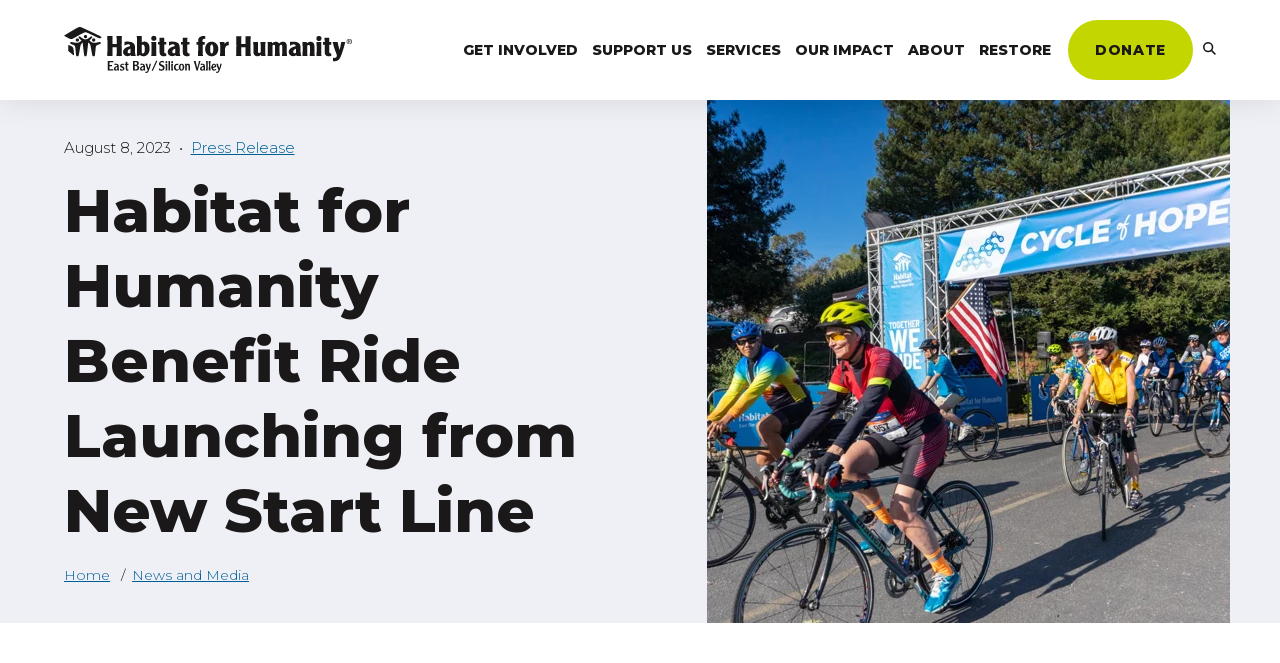

--- FILE ---
content_type: text/html; charset=UTF-8
request_url: https://www.habitatebsv.org/news-and-media/cycle-of-hope-2023
body_size: 20609
content:
<!doctype html><html class="no-js" lang="en-us"><head>
    <meta charset="utf-8">
<title>Habitat for Humanity Benefit Ride Launching from New Start Line</title>
<link rel="shortcut icon" href="https://www.habitatebsv.org/hubfs/favicon.ico">
<meta name="description" content="Media Opportunity at Habitat for Humanity">
<script type="application/ld+json">
  {"@context":"https://schema.org","@graph":[{"@id":"https://www.habitatebsv.org#website","@type":"Website","name":"Habitat for Humanity East Bay/Silicon Valley","potentialAction":{"@type":"SearchAction","query-input":"required name=search_term_string","target":{"@type":"EntryPoint","urlTemplate":"https://www.habitatebsv.org/hs-search-results?term={search_term_string}"}},"publisher":{"@id":"https://www.habitatebsv.org#organization"},"url":"https://www.habitatebsv.org"},{"@id":"https://www.habitatebsv.org/news-and-media/cycle-of-hope-2023#webpage","@type":"WebPage","about":{"@id":"https://www.habitatebsv.org#organization"},"dateModified":"2024-10-01T12:0000+0000","datePublished":"2023-08-08T22:0450+0000","description":"Media Opportunity at Habitat for Humanity","image":{"@id":"https://www.habitatebsv.org/news-and-media/cycle-of-hope-2023#primaryimage","@type":"ImageObject","caption":"Cycle of Hope","url":"https://2970065.fs1.hubspotusercontent-na1.net/hubfs/2970065/Cycle%20of%20Hope/Cycle%20of%20Hope%20Social%20Launch%20-%201080x1080%202.png"},"inLanguage":"en-us","isPartOf":{"@id":"https://www.habitatebsv.org#website"},"name":"Habitat for Humanity Benefit Ride Launching from New Start Line","url":"https://www.habitatebsv.org/news-and-media/cycle-of-hope-2023"}]}
</script>









<link rel="preconnect" href="https://fonts.googleapis.com">
<link rel="preconnect" href="https://fonts.gstatic.com" crossorigin>






<script>document.documentElement.classList.replace('no-js', 'js');</script>





<script>
  window.themeVars = {
    portalId: 2970065,
    headerHeight: 100
  };
</script>

    <meta name="viewport" content="width=device-width, initial-scale=1">

    
    <meta property="og:description" content="Media Opportunity at Habitat for Humanity">
    <meta property="og:title" content="Habitat for Humanity Benefit Ride Launching from New Start Line">
    <meta name="twitter:description" content="Media Opportunity at Habitat for Humanity">
    <meta name="twitter:title" content="Habitat for Humanity Benefit Ride Launching from New Start Line">

    

    

    <style>
a.cta_button{-moz-box-sizing:content-box !important;-webkit-box-sizing:content-box !important;box-sizing:content-box !important;vertical-align:middle}.hs-breadcrumb-menu{list-style-type:none;margin:0px 0px 0px 0px;padding:0px 0px 0px 0px}.hs-breadcrumb-menu-item{float:left;padding:10px 0px 10px 10px}.hs-breadcrumb-menu-divider:before{content:'›';padding-left:10px}.hs-featured-image-link{border:0}.hs-featured-image{float:right;margin:0 0 20px 20px;max-width:50%}@media (max-width: 568px){.hs-featured-image{float:none;margin:0;width:100%;max-width:100%}}.hs-screen-reader-text{clip:rect(1px, 1px, 1px, 1px);height:1px;overflow:hidden;position:absolute !important;width:1px}
</style>

<style>
  :root {
    --base-slider-arrow-color: #253746;--base-error-text-color: #1A1818;--base-body-text-color: #1A1818;--base-focus-color: #007DB8;--base-secondary-button-border-hover-color: #005F95;--base-social-icon-hover-color: #1A1818;--base-mobile-menu-close-color: #1A1818;--base-inputs-background-color: #ffffff;--base-checkbox-background-color: #ffffff;--base-tertiary-button-text-color: #ffffff;--base-tertiary-button-text-active-color: #1A1818;--base-subheadline-color: #1A1818;--base-tertiary-button-background-hover-color: #C4D600;--base-primary-button-border-color: #C4D600;--base-hyperlink-color: #005F95;--base-tertiary-button-border-color: #007DB8;--base-slider-arrow-hover-color: #007DB8;--base-tertiary-button-text-hover-color: #1A1818;--base-play-button-color: #ffffff;--base-primary-button-background-active-color: #DFE99A;--base-mobile-menu-hamburger-color: #1A1818;--base-secondary-button-background-color: #007DB8;--base-background-secondary-color: #EEF0F5;--base-borders-lines-color: #EEF0F5;--base-secondary-button-background-hover-color: #005F95;--base-secondary-button-background-active-color: #005F95;--base-text-link-underline-color: #007DB8;--base-background-color: #ffffff;--base-headings-color: #1A1818;--base-primary-button-text-active-color: #1A1818;--base-secondary-button-text-color: #ffffff;--base-text-link-hover-color: #007DB8;--base-secondary-button-border-color: #007DB8;--base-primary-button-text-hover-color: #1A1818;--base-slider-dots-active-color: #007DB8;--base-icon-color: #007DB8;--base-tertiary-button-background-active-color: #C4D600;--base-error-color: #C4D600;--base-anchor-links-text-active-color: #1A1818;--base-eyebrow-card-tags-color: #1A1818;--base-social-icon-color: #007DB8;--base-tertiary-button-border-hover-color: #C4D600;--base-secondary-button-text-active-color: #ffffff;--base-tertiary-button-background-color: #007DB8;--base-secondary-button-border-active-color: #005F95;--base-primary-button-background-color: #C4D600;--base-secondary-button-text-hover-color: #ffffff;--base-slider-dots-inactive-color: rgba(37, 55, 70, 60%);--base-text-link-underline-hover-color: #007DB8;--base-search-icon-color: #1A1818;--base-text-link-color: #1A1818;--base-hyperlink-hover-color: #253746;--base-checkbox-border-color: #253746;--base-primary-button-border-hover-color: #DFE99A;--base-anchor-links-underline-active-color: #C4D600;--base-tertiary-button-border-active-color: #C4D600;--base-inputs-text-color: #1A1818;--base-dropdown-arrow-color: #1A1818;--base-primary-button-border-active-color: #DFE99A;--base-primary-button-text-color: #1A1818;--base-primary-button-background-hover-color: #DFE99A;--base-anchor-links-text-inactive-color: #1A1818;
    --dark-slider-arrow-color: #ffffff;--dark-error-text-color: #1A1818;--dark-body-text-color: #ffffff;--dark-focus-color: #C4D600;--dark-secondary-button-border-hover-color: #ffffff;--dark-social-icon-hover-color: #C4D600;--dark-mobile-menu-close-color: #ffffff;--dark-inputs-background-color: #ffffff;--dark-checkbox-background-color: ;--dark-tertiary-button-text-color: ;--dark-tertiary-button-text-active-color: ;--dark-subheadline-color: #ffffff;--dark-tertiary-button-background-hover-color: ;--dark-primary-button-border-color: #C4D600;--dark-hyperlink-color: #DFE99A;--dark-tertiary-button-border-color: ;--dark-slider-arrow-hover-color: #C4D600;--dark-tertiary-button-text-hover-color: ;--dark-play-button-color: #ffffff;--dark-primary-button-background-active-color: #DFE99A;--dark-mobile-menu-hamburger-color: #ffffff;--dark-secondary-button-background-color: rgba(255, 255, 255, 0%);--dark-background-secondary-color: #007DB8;--dark-borders-lines-color: #EEF0F5;--dark-secondary-button-background-hover-color: #ffffff;--dark-secondary-button-background-active-color: #ffffff;--dark-text-link-underline-color: #C4D600;--dark-background-color: #253746;--dark-headings-color: #ffffff;--dark-primary-button-text-active-color: #1A1818;--dark-secondary-button-text-color: #ffffff;--dark-text-link-hover-color: #C4D600;--dark-secondary-button-border-color: #ffffff;--dark-primary-button-text-hover-color: #1A1818;--dark-slider-dots-active-color: #C4D600;--dark-icon-color: #C4D600;--dark-tertiary-button-background-active-color: ;--dark-error-color: #C4D600;--dark-anchor-links-text-active-color: #ffffff;--dark-eyebrow-card-tags-color: #ffffff;--dark-social-icon-color: #C4D600;--dark-tertiary-button-border-hover-color: ;--dark-secondary-button-text-active-color: #1A1818;--dark-tertiary-button-background-color: ;--dark-secondary-button-border-active-color: #ffffff;--dark-primary-button-background-color: #C4D600;--dark-secondary-button-text-hover-color: #1A1818;--dark-slider-dots-inactive-color: rgba(196, 214, 0, 60%);--dark-text-link-underline-hover-color: #C4D600;--dark-search-icon-color: #ffffff;--dark-text-link-color: #ffffff;--dark-hyperlink-hover-color: #C4D600;--dark-checkbox-border-color: ;--dark-primary-button-border-hover-color: #DFE99A;--dark-anchor-links-underline-active-color: #C4D600;--dark-tertiary-button-border-active-color: ;--dark-inputs-text-color: #1A1818;--dark-dropdown-arrow-color: #ffffff;--dark-primary-button-border-active-color: #DFE99A;--dark-primary-button-text-color: #1A1818;--dark-primary-button-background-hover-color: #DFE99A;--dark-anchor-links-text-inactive-color: #ffffff;
  }

  :root,
  .module-wrapper--base {
    --slider-arrow-color: #253746;--error-text-color: #1A1818;--body-text-color: #1A1818;--focus-color: #007DB8;--secondary-button-border-hover-color: #005F95;--social-icon-hover-color: #1A1818;--mobile-menu-close-color: #1A1818;--inputs-background-color: #ffffff;--checkbox-background-color: #ffffff;--tertiary-button-text-color: #ffffff;--tertiary-button-text-active-color: #1A1818;--subheadline-color: #1A1818;--tertiary-button-background-hover-color: #C4D600;--primary-button-border-color: #C4D600;--hyperlink-color: #005F95;--tertiary-button-border-color: #007DB8;--slider-arrow-hover-color: #007DB8;--tertiary-button-text-hover-color: #1A1818;--play-button-color: #ffffff;--primary-button-background-active-color: #DFE99A;--mobile-menu-hamburger-color: #1A1818;--secondary-button-background-color: #007DB8;--background-secondary-color: #EEF0F5;--borders-lines-color: #EEF0F5;--secondary-button-background-hover-color: #005F95;--secondary-button-background-active-color: #005F95;--text-link-underline-color: #007DB8;--background-color: #ffffff;--headings-color: #1A1818;--primary-button-text-active-color: #1A1818;--secondary-button-text-color: #ffffff;--text-link-hover-color: #007DB8;--secondary-button-border-color: #007DB8;--primary-button-text-hover-color: #1A1818;--slider-dots-active-color: #007DB8;--icon-color: #007DB8;--tertiary-button-background-active-color: #C4D600;--error-color: #C4D600;--anchor-links-text-active-color: #1A1818;--eyebrow-card-tags-color: #1A1818;--social-icon-color: #007DB8;--tertiary-button-border-hover-color: #C4D600;--secondary-button-text-active-color: #ffffff;--tertiary-button-background-color: #007DB8;--secondary-button-border-active-color: #005F95;--primary-button-background-color: #C4D600;--secondary-button-text-hover-color: #ffffff;--slider-dots-inactive-color: rgba(37, 55, 70, 60%);--text-link-underline-hover-color: #007DB8;--search-icon-color: #1A1818;--text-link-color: #1A1818;--hyperlink-hover-color: #253746;--checkbox-border-color: #253746;--primary-button-border-hover-color: #DFE99A;--anchor-links-underline-active-color: #C4D600;--tertiary-button-border-active-color: #C4D600;--inputs-text-color: #1A1818;--dropdown-arrow-color: #1A1818;--primary-button-border-active-color: #DFE99A;--primary-button-text-color: #1A1818;--primary-button-background-hover-color: #DFE99A;--anchor-links-text-inactive-color: #1A1818;
  }

  .module-wrapper--dark {
    --slider-arrow-color: #ffffff;--error-text-color: #1A1818;--body-text-color: #ffffff;--focus-color: #C4D600;--secondary-button-border-hover-color: #ffffff;--social-icon-hover-color: #C4D600;--mobile-menu-close-color: #ffffff;--inputs-background-color: #ffffff;--checkbox-background-color: ;--tertiary-button-text-color: ;--tertiary-button-text-active-color: ;--subheadline-color: #ffffff;--tertiary-button-background-hover-color: ;--primary-button-border-color: #C4D600;--hyperlink-color: #DFE99A;--tertiary-button-border-color: ;--slider-arrow-hover-color: #C4D600;--tertiary-button-text-hover-color: ;--play-button-color: #ffffff;--primary-button-background-active-color: #DFE99A;--mobile-menu-hamburger-color: #ffffff;--secondary-button-background-color: rgba(255, 255, 255, 0%);--background-secondary-color: #007DB8;--borders-lines-color: #EEF0F5;--secondary-button-background-hover-color: #ffffff;--secondary-button-background-active-color: #ffffff;--text-link-underline-color: #C4D600;--background-color: #253746;--headings-color: #ffffff;--primary-button-text-active-color: #1A1818;--secondary-button-text-color: #ffffff;--text-link-hover-color: #C4D600;--secondary-button-border-color: #ffffff;--primary-button-text-hover-color: #1A1818;--slider-dots-active-color: #C4D600;--icon-color: #C4D600;--tertiary-button-background-active-color: ;--error-color: #C4D600;--anchor-links-text-active-color: #ffffff;--eyebrow-card-tags-color: #ffffff;--social-icon-color: #C4D600;--tertiary-button-border-hover-color: ;--secondary-button-text-active-color: #1A1818;--tertiary-button-background-color: ;--secondary-button-border-active-color: #ffffff;--primary-button-background-color: #C4D600;--secondary-button-text-hover-color: #1A1818;--slider-dots-inactive-color: rgba(196, 214, 0, 60%);--text-link-underline-hover-color: #C4D600;--search-icon-color: #ffffff;--text-link-color: #ffffff;--hyperlink-hover-color: #C4D600;--checkbox-border-color: ;--primary-button-border-hover-color: #DFE99A;--anchor-links-underline-active-color: #C4D600;--tertiary-button-border-active-color: ;--inputs-text-color: #1A1818;--dropdown-arrow-color: #ffffff;--primary-button-border-active-color: #DFE99A;--primary-button-text-color: #1A1818;--primary-button-background-hover-color: #DFE99A;--anchor-links-text-inactive-color: #ffffff;
  }
</style>
<link class="hs-async-css" rel="preload" href="https://fonts.googleapis.com/css2?family=Montserrat:ital,wght@0,300;0,600;0,700;0,800;1,300;1,400;1,700&amp;display=swap" as="style" onload="this.onload=null;this.rel='stylesheet'">
<noscript><link rel="stylesheet" href="https://fonts.googleapis.com/css2?family=Montserrat:ital,wght@0,300;0,600;0,700;0,800;1,300;1,400;1,700&amp;display=swap"></noscript>
<link rel="stylesheet" href="https://www.habitatebsv.org/hubfs/hub_generated/template_assets/1/123503719030/1769641897300/template_theme-style.min.css">
<link rel="stylesheet" href="https://www.habitatebsv.org/hubfs/hub_generated/module_assets/1/123503718841/1758220323956/module_Blog_Post_Hero.min.css">

    <style>
      
    </style>
  
<link rel="stylesheet" href="https://www.habitatebsv.org/hubfs/hub_generated/module_assets/1/125276241698/1744480530714/module_Blog_Post_CTA.min.css">
<!-- Editor Styles -->
<style id="hs_editor_style" type="text/css">
.footer_1-row-0-max-width-section-centering > .row-fluid {
  max-width: 1475px !important;
  margin-left: auto !important;
  margin-right: auto !important;
}
/* HubSpot Styles (default) */
.footer_1-row-0-padding {
  padding-top: 119px !important;
  padding-bottom: 90px !important;
}
.footer_1-row-0-background-layers {
  background-image: linear-gradient(rgba(37, 55, 70, 1), rgba(37, 55, 70, 1)) !important;
  background-position: left top !important;
  background-size: auto !important;
  background-repeat: no-repeat !important;
}
.footer_1-column-13-row-0-padding {
  padding-bottom: 60px !important;
}
.footer_1-column-1-row-0-padding {
  padding-bottom: 60px !important;
}
/* HubSpot Styles (mobile) */
@media (max-width: 767px) {
  .footer_1-row-0-padding {
    padding-top: 60px !important;
    padding-bottom: 30px !important;
  }
  .footer_1-column-13-row-0-padding {
    padding-bottom: 50px !important;
  }
  .footer_1-column-1-padding {
    padding-bottom: 50px !important;
  }
  .footer_1-column-1-row-0-padding {
    padding-bottom: 50px !important;
  }
  .footer_1-column-2-padding {
    padding-bottom: 60px !important;
  }
  .footer_1-column-8-padding {
    padding-bottom: 30px !important;
  }
  .footer_1-column-6-padding {
    padding-bottom: 30px !important;
  }
}
</style>
    


    
<!--  Added by GoogleAnalytics integration -->
<script>
var _hsp = window._hsp = window._hsp || [];
_hsp.push(['addPrivacyConsentListener', function(consent) { if (consent.allowed || (consent.categories && consent.categories.analytics)) {
  (function(i,s,o,g,r,a,m){i['GoogleAnalyticsObject']=r;i[r]=i[r]||function(){
  (i[r].q=i[r].q||[]).push(arguments)},i[r].l=1*new Date();a=s.createElement(o),
  m=s.getElementsByTagName(o)[0];a.async=1;a.src=g;m.parentNode.insertBefore(a,m)
})(window,document,'script','//www.google-analytics.com/analytics.js','ga');
  ga('create','UA-33062939-1','auto');
  ga('send','pageview');
}}]);
</script>

<!-- /Added by GoogleAnalytics integration -->



<!-- Hotjar Tracking Code for https://www.habitatebsv.org -->
<script>
    (function(h,o,t,j,a,r){
        h.hj=h.hj||function(){(h.hj.q=h.hj.q||[]).push(arguments)};
        h._hjSettings={hjid:779753,hjsv:6};
        a=o.getElementsByTagName('head')[0];
        r=o.createElement('script');r.async=1;
        r.src=t+h._hjSettings.hjid+j+h._hjSettings.hjsv;
        a.appendChild(r);
    })(window,document,'https://static.hotjar.com/c/hotjar-','.js?sv=');
</script>
<!-- Google Tag Manager -->
<script>(function(w,d,s,l,i){w[l]=w[l]||[];w[l].push({'gtm.start':
new Date().getTime(),event:'gtm.js'});var f=d.getElementsByTagName(s)[0],
j=d.createElement(s),dl=l!='dataLayer'?'&l='+l:'';j.async=true;j.src=
'https://www.googletagmanager.com/gtm.js?id='+i+dl;f.parentNode.insertBefore(j,f);
})(window,document,'script','dataLayer','GTM-KX4VL24');</script>
<!-- End Google Tag Manager -->
<meta name="facebook-domain-verification" content="k3xiasykptltyk6cufgd7dm63dsi0v">
<!-- Fundraise Up: the new standard for online giving -->
<script>(function(w,d,s,n,a){if(!w[n]){var l='call,catch,on,once,set,then,track,openCheckout'
.split(','),i,o=function(n){return'function'==typeof n?o.l.push([arguments])&&o
:function(){return o.l.push([n,arguments])&&o}},t=d.getElementsByTagName(s)[0],
j=d.createElement(s);j.async=!0;j.src='https://cdn.fundraiseup.com/widget/'+a+'';
t.parentNode.insertBefore(j,t);o.s=Date.now();o.v=5;o.h=w.location.href;o.l=[];
for(i=0;i<8;i++)o[l[i]]=o(l[i]);w[n]=o}
})(window,document,'script','FundraiseUp','AMEYZMFW');</script>
<!-- End Fundraise Up -->
<link rel="amphtml" href="https://www.habitatebsv.org/news-and-media/cycle-of-hope-2023?hs_amp=true">

<meta property="og:image" content="https://www.habitatebsv.org/hubfs/Cycle%20of%20Hope/Cycle%20of%20Hope%20Social%20Launch%20-%201080x1080%202.png">
<meta property="og:image:width" content="1080">
<meta property="og:image:height" content="1080">
<meta property="og:image:alt" content="Cycle of Hope">
<meta name="twitter:image" content="https://www.habitatebsv.org/hubfs/Cycle%20of%20Hope/Cycle%20of%20Hope%20Social%20Launch%20-%201080x1080%202.png">
<meta name="twitter:image:alt" content="Cycle of Hope">

<meta property="og:url" content="https://www.habitatebsv.org/news-and-media/cycle-of-hope-2023">
<meta name="twitter:card" content="summary_large_image">
<meta name="twitter:creator" content="@HabitatEBSV">

<link rel="canonical" href="https://www.habitatebsv.org/news-and-media/cycle-of-hope-2023">

<meta property="og:type" content="article">
<link rel="alternate" type="application/rss+xml" href="https://www.habitatebsv.org/news-and-media/rss.xml">
<meta name="twitter:domain" content="www.habitatebsv.org">
<script src="//platform.linkedin.com/in.js" type="text/javascript">
    lang: en_US
</script>

<meta http-equiv="content-language" content="en-us">







    
  <meta name="generator" content="HubSpot"></head>
  <body class="  hs-content-id-128458441817 hs-blog-post hs-blog-id-5453195918 ">
    
      










<a href="#body" class="skip-link">Skip to Content</a>

<header class="site-header site-header--not-scrolled hs-search-hidden">
  <div class="container">
    <a href="https://www.habitatebsv.org" class="site-header__logo" aria-label="">
      
  
  

<svg xmlns="http://www.w3.org/2000/svg" width="452.127" height="73.472" viewbox="0 0 452.127 73.472" class="company-logo">
  <title>Habitat for Humanity East Bay/Silicon Valley</title>
  <g fill="currentColor">
    <path d="M54.579 24.143a27.284 27.284 0 0 1-8.295 1.1c-2.432-.176-4.811-2.2-6.293-3.585 1.472-1.7 3.366-3.515 3.8-4.023a1.926 1.926 0 0 0 .211-2.409c-.524-.521-1.467-.207-2.409.42s-4.5 4.212-7.893 4.212-7.068-3.585-8.011-4.215a2.506 2.506 0 0 0-2.825 0c-.524.524 0 1.256.629 1.989.445.519 2.411 2.406 3.894 4.131-1.488 1.379-3.806 3.3-6.175 3.477a27.276 27.276 0 0 1-8.296-1.097c-1.39-.36-2.965-.187-3.273.954-.194.713.41 1.5 1.224 2.029s5 1.344 6.183 3.147 1.36 15.757 2.457 16.225a4.147 4.147 0 0 0 2.958-.046c1.065-.539 2.86-15.76 3.768-17.716a23.721 23.721 0 0 1 2.89-4.055c.969 4.547 2.031 21.482 3.054 21.837a5.454 5.454 0 0 0 2.931 0c1.007-.436 2.112-17.819 3.1-22.038a25.139 25.139 0 0 1 3.058 4.255c.906 1.956 2.7 17.177 3.766 17.716a4.143 4.143 0 0 0 2.956.046c1.1-.468 1.279-14.422 2.459-16.225s5.369-2.62 6.179-3.148 1.42-1.316 1.226-2.029c-.31-1.141-1.885-1.314-3.273-.954" />
    <path d="M36.378 15.386a2.631 2.631 0 1 0-2.631 2.629 2.63 2.63 0 0 0 2.631-2.629" />
    <path d="M46.372 23.409a2.631 2.631 0 1 0-2.434-2.815 2.63 2.63 0 0 0 2.434 2.815" />
    <path d="M23.558 20.589a2.631 2.631 0 1 0-2.434 2.82 2.633 2.633 0 0 0 2.434-2.815" />
    <path d="M27.061.472c-2.57-.961-3.965-.345-6.3.828C18.723 2.32 1.254 12.808 0 13.979c1.254.849 7.009 3.885 7.754 4.275a6.8 6.8 0 0 0 6.867-.012c1.667-.893 16.774-10.18 19.286-9.951s19.313 9.208 21.025 9.608c2.047.468 4.723-.294 3.446-2.323-.531-.843-29.532-14.437-31.317-15.104" />
    <path d="M11.592 30.661a34.968 34.968 0 0 0-4.965-2.055c-.181 1.123.03 8.313.027 8.771 0 1.2 1 1.749 1.886 2.522 1.15.994 5.969 5.023 7.2 5.553-.051-1.843-.358-6.707-.717-9.32-.337-2.449-.489-3.955-3.429-5.47" />
    <path d="M76.155 46.254c-.179-2.183-.222-4.723-.222-7.439v-6.5c.979-.045 1.959-.088 3.384-.088s2.407.043 3.386.088v6.5c0 2.716-.045 5.256-.221 7.439H90.9a156.842 156.842 0 0 1-.445-15.9 156.789 156.789 0 0 1 .445-15.9h-8.417c.176 2.182.221 4.721.221 7.439v5.115c-.979.045-1.958.09-3.386.09s-2.406-.045-3.384-.09v-5.123c0-2.717.043-5.257.222-7.439h-8.42a156.787 156.787 0 0 1 .445 15.9 156.841 156.841 0 0 1-.445 15.9Z" />
    <path d="M111.484 38.412v-5.57c0-5.969-2.807-9.577-12.029-9.577a42.293 42.293 0 0 0-4.677.357v6.234a10.95 10.95 0 0 1 5.926-2.314 2.881 2.881 0 0 1 3.16 2.9l-3.7 1.2c-4.232 1.38-7.482 4.142-7.482 8.242 0 3.743 2.805 6.726 7.127 6.726a8.25 8.25 0 0 0 4.989-1.737 4.292 4.292 0 0 0 .756 1.382h7.086a21.277 21.277 0 0 1-1.16-7.842m-7.039 2.719a2.937 2.937 0 0 1-2.138.979 2.519 2.519 0 0 1-2.4-2.762c0-2.226 1.737-3.963 4.542-4.677Z" />
    <path d="M134.429 34.491c0-8.107-3.967-11.226-8.2-11.226a8.79 8.79 0 0 0-4.322 1.248V14.444h-7.661c.445 5.612.445 7.441.445 9.088v12.786a66.472 66.472 0 0 1-.4 9.088l2.138 1.291 2.5-2.137a9.219 9.219 0 0 0 5.745 2.226c6.326 0 9.758-6.014 9.758-12.295m-12.52 5.524V29.947a1.685 1.685 0 0 1 1.825-1.827c2.23 0 3.208 3.253 3.208 7.039 0 5.3-1.291 7.172-3.119 7.172-1.425 0-1.914-1.024-1.914-2.316" />
    <path d="M137.031 46.253h8.021c-.4-2.852-.4-5.881-.4-11.941 0-4.809 0-8.2.09-10.513h-7.711a66.228 66.228 0 0 1 .4 9.09v4.275a66.228 66.228 0 0 1-.4 9.09" />
    <path d="M141.039 22.152a4.011 4.011 0 1 0-4.01-4.011 4 4 0 0 0 4.01 4.011" />
    <path d="M150.062 39.392c0 2.273.357 4.144 1.292 5.259a5.982 5.982 0 0 0 4.811 2.135 14.092 14.092 0 0 0 4.5-.667v-4.008a7.538 7.538 0 0 1-.936.045c-1.78 0-2.449-1.025-2.449-2.852V28.078h3.34v-4.277h-3.338c0-2.805.045-5.435.133-6.817h-7.486c.09 1.382.133 4.011.133 6.817h-2.58v4.277h2.58Z" />
    <path d="M162.76 39.883c0 3.743 2.805 6.727 7.129 6.727a8.25 8.25 0 0 0 4.989-1.739 4.239 4.239 0 0 0 .758 1.382h7.082a21.3 21.3 0 0 1-1.158-7.84v-5.572c0-5.971-2.807-9.579-12.029-9.579a42.73 42.73 0 0 0-4.678.358v6.236a10.964 10.964 0 0 1 5.926-2.318 2.884 2.884 0 0 1 3.162 2.9l-3.7 1.2c-4.232 1.38-7.484 4.142-7.484 8.242m11.761-5.213v6.46a2.944 2.944 0 0 1-2.138.979 2.519 2.519 0 0 1-2.406-2.761c0-2.228 1.737-3.965 4.544-4.678" />
    <path d="M186.415 39.392c0 2.273.355 4.144 1.291 5.259a5.979 5.979 0 0 0 4.815 2.135 14.1 14.1 0 0 0 4.5-.667v-4.008a7.551 7.551 0 0 1-.936.045c-1.78 0-2.449-1.025-2.449-2.852V28.078h3.34v-4.277h-3.34c0-2.805.043-5.435.134-6.817h-7.487c.091 1.382.136 4.011.136 6.817h-2.586v4.277h2.586Z" />
    <path d="M447.95 19.065a4.157 4.157 0 1 0 4.177 4.146 4.157 4.157 0 0 0-4.177-4.146m0 7.686a3.416 3.416 0 0 1-3.439-3.54 3.429 3.429 0 1 1 6.855 0 3.417 3.417 0 0 1-3.416 3.54" />
    <path d="M449.891 22.149c0-.919-.562-1.379-1.7-1.379h-1.846v4.853h.7v-2.119h.9l1.311 2.117h.773l-1.4-2.142a1.274 1.274 0 0 0 1.267-1.332m-2.847.773v-1.571h1.3a.755.755 0 0 1 .853.752c0 .547-.247.818-1.009.818Z" />
    <path d="M210.584 37.251a65.811 65.811 0 0 1-.4 9.023h7.965a65.542 65.542 0 0 1-.4-9.023v-9.025h3.361v-4.247h-3.318a6.514 6.514 0 0 1-.441-2.21 2.689 2.689 0 0 1 2.744-2.921 2.993 2.993 0 0 1 1.724.443v-4.644a9.011 9.011 0 0 0-2.789-.4 9.459 9.459 0 0 0-5.926 1.9c-2.079 1.725-2.522 3.494-2.522 6.1v1.732h-2.432v4.247h2.434Z" />
    <path d="M231.88 46.807c5.4 0 10.352-4.159 10.352-11.681s-4.954-11.678-10.352-11.678-10.35 4.159-10.35 11.678 4.957 11.681 10.35 11.681m0-18.934c1.329 0 2.479 1.9 2.479 7.253s-1.15 7.256-2.479 7.256-2.475-1.9-2.475-7.256 1.148-7.253 2.475-7.253" />
    <path d="M252.187 26.941a15.221 15.221 0 0 0-.619-2.963h-7.124a35.177 35.177 0 0 1 .753 9.025v4.247a65.814 65.814 0 0 1-.4 9.023h8.229a66.085 66.085 0 0 1-.4-9.023c0-4.866 1.457-7.963 4.821-7.963a6.068 6.068 0 0 1 1.327.176v-5.881a2.52 2.52 0 0 0-.977-.136c-2.21 0-4.068 1.417-5.616 3.5" />
    <path d="M284.819 14.69c.176 2.168.221 4.69.221 7.387v5.088c-.972.043-1.949.088-3.361.088s-2.391-.045-3.363-.088v-5.088c0-2.7.043-5.219.222-7.387h-8.363a154.045 154.045 0 0 1 .446 15.792 154.081 154.081 0 0 1-.446 15.794h8.363c-.179-2.167-.222-4.688-.222-7.387V32.43c.972-.043 1.946-.09 3.363-.09s2.389.046 3.361.09v6.458c0 2.7-.045 5.221-.221 7.387h8.358a156.978 156.978 0 0 1-.438-15.794 156.942 156.942 0 0 1 .438-15.792Z" />
    <path d="M316.353 23.98h-7.96a66.093 66.093 0 0 1 .4 9.025v6.238a2.228 2.228 0 0 1-2.255 2.344c-1.284 0-1.991-1.019-1.991-2.789V23.98h-7.565a65.814 65.814 0 0 1 .4 9.025v6.812c0 4.245 2.475 6.989 6.238 6.989a7.656 7.656 0 0 0 5.617-2.522 10.441 10.441 0 0 0 .664 1.991h6.457a66.1 66.1 0 0 1-.4-9.023v-4.247a66.088 66.088 0 0 1 .4-9.025" />
    <path d="M349.795 30.88c0-4.38-1.634-7.432-5.971-7.432-2.873 0-4.647 1.415-6.238 2.832a5.982 5.982 0 0 0-4.954-2.832 8.688 8.688 0 0 0-5.84 2.522 10.705 10.705 0 0 0-.662-1.991h-6.55a65.841 65.841 0 0 1 .4 9.025v4.247a65.817 65.817 0 0 1-.4 9.023h7.965a65.545 65.545 0 0 1-.4-9.023v-6.5a2.361 2.361 0 0 1 2.347-2.342c1.369 0 1.815 1.15 1.815 2.608v6.238a65.807 65.807 0 0 1-.4 9.023h7.962a65.538 65.538 0 0 1-.4-9.023v-6.15c0-1.546.841-2.7 2.346-2.7 1.37 0 1.813 1.15 1.813 2.7v6.15a65.807 65.807 0 0 1-.4 9.023h7.963a65.538 65.538 0 0 1-.4-9.023Z" />
    <path d="M371.383 32.961c0-5.929-2.787-9.513-11.945-9.513a43.529 43.529 0 0 0-4.643.353v6.2a10.859 10.859 0 0 1 5.881-2.3 2.865 2.865 0 0 1 3.142 2.873l-3.671 1.2c-4.2 1.372-7.432 4.114-7.432 8.184 0 3.714 2.787 6.681 7.077 6.681a8.207 8.207 0 0 0 4.955-1.727 4.251 4.251 0 0 0 .752 1.372h7.034a21.155 21.155 0 0 1-1.15-7.786Zm-6.989 8.227a2.906 2.906 0 0 1-2.122.972 2.5 2.5 0 0 1-2.391-2.741c0-2.21 1.724-3.937 4.512-4.645Z" />
    <path d="M393.235 30.437c0-4.247-2.479-6.989-6.238-6.989a7.66 7.66 0 0 0-5.619 2.522 10.3 10.3 0 0 0-.662-1.989h-6.46a65.53 65.53 0 0 1 .4 9.023v4.249a65.567 65.567 0 0 1-.4 9.023h7.961a66.391 66.391 0 0 1-.395-9.023v-6.46a2.254 2.254 0 0 1 2.342-2.124c1.327 0 1.9 1.107 1.9 2.477v6.107a65.572 65.572 0 0 1-.4 9.023h7.963a65.836 65.836 0 0 1-.4-9.023Z" />
    <path d="M400.226 14.38a3.982 3.982 0 1 0 3.982 3.982 3.966 3.966 0 0 0-3.982-3.982" />
    <path d="M403.897 23.98h-7.653a65.812 65.812 0 0 1 .4 9.025v4.247a65.824 65.824 0 0 1-.4 9.023h7.962c-.4-2.832-.4-5.84-.4-11.855 0-4.778 0-8.139.09-10.44" />
    <path d="M416.368 39.372V28.226h3.318V23.98h-3.318c0-2.787.045-5.4.133-6.77h-7.432c.088 1.37.133 3.983.133 6.77h-2.561v4.246h2.561V39.46c0 2.258.355 4.114 1.286 5.222a5.931 5.931 0 0 0 4.776 2.122 13.892 13.892 0 0 0 4.463-.668v-3.98a7.413 7.413 0 0 1-.929.045c-1.768 0-2.432-1.017-2.432-2.83" />
    <path d="M432.694 36.585h-.091a129.159 129.159 0 0 1-3.14-12.6h-7.651a100.557 100.557 0 0 0 4.688 15.881c1.77 4.687 1.944 5.218 1.944 6.059a3.8 3.8 0 0 1-3.847 3.539 5.453 5.453 0 0 1-2.477-.662v5.66a8.432 8.432 0 0 0 2.125.222c6.057 0 8.27-3.585 9.73-6.548 2.832-5.795 6.152-18.093 7.61-24.152h-6.326a104.62 104.62 0 0 1-2.565 12.6" />
    <path d="M90.264 61.435c0-.489.469-1.042 1.407-1.042a5.359 5.359 0 0 1 2.364.509l-.151-2.256a5.515 5.515 0 0 0-1.043-.086c-3.235 0-4.834 1.853-4.834 3.6 0 3 4.6 2.812 4.6 4.687a1.278 1.278 0 0 1-1.448 1.256c-1.385 0-2.726-1.256-3.3-1.853v2.9a7.653 7.653 0 0 0 2.769.66c2.578 0 4.239-1.768 4.239-3.641 0-3.323-4.6-3.2-4.6-4.73" />
    <path d="M99.253 66.208v-2.981c0-1.472.041-2.281.063-2.706h1.79V58.86h-1.812a9.088 9.088 0 0 0-.041-1.173c0-1.256.041-1.661.063-2.128h-2.451c.108 1.362.045 3.024.045 3.3h-1.385v1.661h1.34c.065.916.086 5.579.086 6.624a2.384 2.384 0 0 0 2.494 2.664 4.084 4.084 0 0 0 1.7-.448v-1.468a6.966 6.966 0 0 1-.853.085c-.659 0-1.042-.469-1.042-1.768" />
    <path d="M114.928 61.202v-.041a3.366 3.366 0 0 0 2.62-3.345c0-2.323-1.79-3.451-3.94-3.515h-5.454c.043.766.106 6.772.106 8.519 0 2.236-.063 4.453-.063 6.689h4.877c2.386 0 5.025-1.065 5.025-4.176 0-2.172-1.234-3.429-3.172-4.131m-4.026-5.111h1.022c2.089 0 2.9.723 2.9 2.13 0 1.533-1.065 2.213-3.15 2.213a6.533 6.533 0 0 1-.768-.041 27.223 27.223 0 0 1 0-4.302m1.338 11.628c-.383 0-1 0-1.342-.041v-5.241h1.427a2.729 2.729 0 0 1 3 2.727c0 1.7-1.024 2.555-3.089 2.555" />
    <path d="M71.243 65.569c0-.874.022-1.939.065-2.812l3.96.128v-2.3l-3.919.131c-.041-1.151-.041-1.6-.041-1.963 0-.7 0-1.787.041-2.449.617-.02.9-.041 1.321-.041a28.768 28.768 0 0 1 4.473.319V54.3h-8.6c.191 3.111.128 6.283.128 9.393 0 .831-.065 4.9-.065 5.815h8.818v-2.195c-2.022.173-4.068.194-6.112.236a31.503 31.503 0 0 1-.065-1.981" />
    <path d="M132.646 65.973a54.856 54.856 0 0 1-2.022-7.114h-2.663a88.6 88.6 0 0 0 3.557 10.352c-.874 1.681-1.236 2.342-2.3 2.342a2.326 2.326 0 0 1-1.213-.342v2.11a3.579 3.579 0 0 0 .916.149c1.682 0 2.981-.831 4.133-3.537a60.467 60.467 0 0 0 3.384-11.075h-2.216a35.646 35.646 0 0 1-1.576 7.114" />
    <path d="M127.024 62.481c0-3.131-2.576-4-5.3-4-.4 0-1 .043-1.448.085v2.513a5.119 5.119 0 0 1 2.342-.765 1.855 1.855 0 0 1 2 1.81c-1.939.552-5.39 1.513-5.39 4.559a2.989 2.989 0 0 0 2.983 3.129 3.95 3.95 0 0 0 2.576-1.13 2.266 2.266 0 0 0 .448.833h2.236a12.916 12.916 0 0 1-.448-3.26Zm-2.342 4.707a1.815 1.815 0 0 1-1.47.7 1.456 1.456 0 0 1-1.512-1.53c0-1.277 1.087-2.215 2.981-2.45Z" />
    <path d="M86.047 62.481c0-3.131-2.576-4-5.3-4-.4 0-1 .043-1.448.085v2.513a5.1 5.1 0 0 1 2.342-.765 1.855 1.855 0 0 1 2 1.81c-1.939.552-5.388 1.513-5.388 4.559a2.987 2.987 0 0 0 2.981 3.129 3.95 3.95 0 0 0 2.576-1.13 2.242 2.242 0 0 0 .448.833h2.236a12.917 12.917 0 0 1-.448-3.26Zm-2.343 4.706a1.818 1.818 0 0 1-1.47.7 1.456 1.456 0 0 1-1.511-1.533c0-1.277 1.087-2.215 2.981-2.45Z" />
    <path d="M151.474 57.885c0-1.082.869-1.763 2.206-1.763a3.747 3.747 0 0 1 2.754 1.229v-2.9a4.756 4.756 0 0 0-2.036-.4c-3.072 0-5.4 2.187-5.4 4.813 0 4.133 6.379 3.537 6.379 6.7a2.247 2.247 0 0 1-2.479 2.16c-1.4 0-2.5-.74-3.879-1.971v3.215a9.3 9.3 0 0 0 3.476.8 5.074 5.074 0 0 0 5.364-5.085c0-5.088-6.382-3.943-6.382-6.8" />
    <path d="M162.025 58.879h-2.6c.063.531.169 2.5.169 4.853 0 1.909.085 3.839-.106 5.747h2.606c-.083-.934-.169-3.117-.169-5.32 0-1.762-.041-3.519.106-5.279" />
    <path d="M160.798 54.343a1.574 1.574 0 0 0-1.462 1.715 1.489 1.489 0 0 0 1.375 1.628 1.537 1.537 0 0 0 1.465-1.694 1.483 1.483 0 0 0-1.379-1.654" />
    <path d="M166.477 54.343h-2.542c.085 1.229.124 2.882.124 7.353 0 1.528-.04 6.593-.124 7.781h2.584c-.129-1.062-.129-6.571-.129-8.033 0-1.335 0-6 .085-7.1" />
    <path d="M170.985 58.879h-2.6c.063.531.168 2.5.168 4.853 0 1.909.085 3.839-.1 5.747h2.608c-.086-.934-.169-3.117-.169-5.32 0-1.762-.045-3.519.1-5.279" />
    <path d="M169.761 54.343a1.574 1.574 0 0 0-1.463 1.715 1.489 1.489 0 0 0 1.379 1.632 1.536 1.536 0 0 0 1.46-1.694 1.481 1.481 0 0 0-1.375-1.654" />
    <path d="M177.896 67.907c-1 0-2.84-.806-2.84-3.814 0-2.844 1.526-3.564 2.459-3.564a2.457 2.457 0 0 1 1.845.786v-2.652a3.724 3.724 0 0 0-.848-.081 6.091 6.091 0 0 0-5.956 6.084c0 2.583 1.674 5.106 4.429 5.106a4.978 4.978 0 0 0 3.456-1.588l-.785-1.062a2.6 2.6 0 0 1-1.76.785" />
    <path d="M184.549 58.582c-2.777 0-4.3 2.863-4.3 5.594s1.526 5.594 4.3 5.594 4.3-2.86 4.3-5.594-1.525-5.594-4.3-5.594m0 9.494c-1.123 0-1.76-1.822-1.76-3.9s.637-3.9 1.76-3.9 1.759 1.823 1.759 3.9-.635 3.9-1.759 3.9" />
    <path d="M194.95 58.582a3.227 3.227 0 0 0-2.482 1.375l-.231-1.08h-2.226a46.231 46.231 0 0 1 .277 5.491c0 1.7-.045 4.046-.065 5.108h2.522c-.106-1.335-.126-2.693-.126-4.05v-3.644a1.88 1.88 0 0 1 1.5-1.04c.912 0 1.253.637 1.253 2.333 0 .677.041 2.712.041 3.18 0 .4-.065 2.88-.106 3.222h2.57c-.169-1.019-.169-5.6-.169-7.1 0-2.392-.848-3.792-2.756-3.792" />
    <path d="M214.337 54.343h-2.479c-.212 2.542-1.951 8.307-2.671 10.871h-.043c-.826-3.6-1.906-7.439-2.52-10.871h-2.968c.909 3.008 2.8 9.41 3.625 12.714.169.657.378 1.4.677 2.419h2.757l-.468-1.379c1.271-4.6 2.649-9.2 4.089-13.755" />
    <path d="M221.282 62.482c0-3.117-2.565-3.985-5.279-3.985-.4 0-1 .041-1.44.085v2.5a5.1 5.1 0 0 1 2.329-.763 1.848 1.848 0 0 1 1.994 1.8c-1.931.551-5.362 1.5-5.362 4.537a2.971 2.971 0 0 0 2.966 3.112 3.943 3.943 0 0 0 2.565-1.125 2.244 2.244 0 0 0 .445.829h2.225a13.009 13.009 0 0 1-.443-3.236Zm-2.331 4.683a1.809 1.809 0 0 1-1.462.7 1.448 1.448 0 0 1-1.506-1.526c0-1.269 1.08-2.2 2.968-2.435Z" />
    <path d="M225.6 54.343h-2.547c.086 1.229.133 2.882.133 7.353 0 1.528-.046 6.593-.133 7.781h2.586c-.126-1.062-.126-6.571-.126-8.033 0-1.335 0-6 .086-7.1" />
    <path d="M229.875 54.343h-2.547c.085 1.229.129 2.882.129 7.353 0 1.528-.045 6.593-.129 7.781h2.588c-.126-1.062-.126-6.571-.126-8.033 0-1.335 0-6 .085-7.1" />
    <path d="M238.35 66.913a3.473 3.473 0 0 1-2.14.952c-1.7 0-2.2-1.719-2.289-2.331l5.193-1.782c-.085-2.331-.763-5.171-3.645-5.171-2.5 0-4.239 2.925-4.239 5.848 0 3.2 2.014 5.342 4.41 5.342a4.634 4.634 0 0 0 3.6-1.865Zm-2.9-6.762c.7 0 1.334.8 1.334 1.8 0 .6-.3.849-1.249 1.143l-1.843.6c.043-2.842 1-3.54 1.759-3.54" />
    <path d="M243.755 65.958a54.929 54.929 0 0 1-2.012-7.079h-2.648a87.459 87.459 0 0 0 3.54 10.3c-.874 1.672-1.233 2.329-2.293 2.329a2.344 2.344 0 0 1-1.208-.338v2.1a3.527 3.527 0 0 0 .912.146c1.676 0 2.965-.828 4.111-3.515a60.364 60.364 0 0 0 3.371-11.022h-2.206a35.171 35.171 0 0 1-1.568 7.079" />
    <path d="m137.592 69.728 2-.02 7.129-15.867-2.074.033Z" />
  </g>
</svg>

    </a>

    
    <nav aria-label="Main menu" class="site-header__menu-wrapper">
      
      <button class="site-header__toggle site-header__toggle--menu" aria-haspopup="true" aria-expanded="false">
        <span class="screen-reader-text">Toggle Menu</span>
      </button>

      <div class="site-header__menu" data-menu-depth="1" id="primary-menu">
        <ul class="primary-navigation">
          
  
    
    
      
    
    
    
    
    
    
    <li class="hs-menu-item hs-menu-depth-1 hs-item-has-children">
      
      <div class="hs-menu-item-text">
        
  
  
  
    
  

  
    <a target="" rel="" class="hs-menu-link" href="https://www.habitatebsv.org/get-involved" data-menu-label="Get Involved"><span class="hs-menu-label">Get Involved</span></a>
  
  
    <button class="hs-menu-child-toggle" aria-haspopup="true" aria-expanded="false" aria-controls="primary-menu-1">
        <span class="screen-reader-text">Toggle children for Get Involved</span>

        
  
  <svg aria-hidden="true" class="icon icon--angle-down" focusable="false" xmlns="http://www.w3.org/2000/svg" width="320" height="512" viewbox="0 0 320 512">
  <path fill="currentColor" d="M143 352.3L7 216.3c-9.4-9.4-9.4-24.6 0-33.9l22.6-22.6c9.4-9.4 24.6-9.4 33.9 0l96.4 96.4 96.4-96.4c9.4-9.4 24.6-9.4 33.9 0l22.6 22.6c9.4 9.4 9.4 24.6 0 33.9l-136 136c-9.2 9.4-24.4 9.4-33.8 0z">
  </path>
</svg>

      </button>
  

        
      </div>
      
        
        
        <div class="hs-menu-children-wrapper" data-menu-depth="2" id="primary-menu-1">
          <ul class="hs-menu-children-list">
            
  
    
    
    
    
    
    
    
    <li class="hs-menu-item hs-menu-depth-2">
      
      <div class="hs-menu-item-text">
        
  
  
  

  
    <a target="" rel="" class="hs-menu-link" href="https://www.habitatebsv.org/get-involved/individual-volunteer-opportunities" data-menu-label="Individual Volunteers"><span class="hs-menu-label">Individual Volunteers</span></a>
  
  

        
      </div>
      
    </li>
  
    
    
    
    
    
    
    
    <li class="hs-menu-item hs-menu-depth-2">
      
      <div class="hs-menu-item-text">
        
  
  
  

  
    <a target="" rel="" class="hs-menu-link" href="https://www.habitatebsv.org/support-us/corporate-partnerships" data-menu-label="Company Groups"><span class="hs-menu-label">Company Groups</span></a>
  
  

        
      </div>
      
    </li>
  
    
    
    
    
    
    
    
    <li class="hs-menu-item hs-menu-depth-2">
      
      <div class="hs-menu-item-text">
        
  
  
  

  
    <a target="" rel="" class="hs-menu-link" href="https://www.habitatebsv.org/get-involved/faith-and-community-groups" data-menu-label="Faith &amp;amp; Community Groups"><span class="hs-menu-label">Faith &amp; Community Groups</span></a>
  
  

        
      </div>
      
    </li>
  
    
    
    
    
    
    
    
    <li class="hs-menu-item hs-menu-depth-2">
      
      <div class="hs-menu-item-text">
        
  
  
  

  
    <a target="" rel="" class="hs-menu-link" href="https://www.habitatebsv.org/get-involved/advocate" data-menu-label="Advocacy"><span class="hs-menu-label">Advocacy</span></a>
  
  

        
      </div>
      
    </li>
  
    
    
    
    
    
    
    
    <li class="hs-menu-item hs-menu-depth-2">
      
      <div class="hs-menu-item-text">
        
  
  
  

  
    <a target="" rel="" class="hs-menu-link" href="https://www.habitatebsv.org/get-involved/americorps" data-menu-label="AmeriCorps"><span class="hs-menu-label">AmeriCorps</span></a>
  
  

        
      </div>
      
    </li>
  
    
    
    
    
    
    
    
    <li class="hs-menu-item hs-menu-depth-2">
      
      <div class="hs-menu-item-text">
        
  
  
  

  
    <a target="" rel="" class="hs-menu-link" href="https://www.habitatebsv.org/get-involved/global-village" data-menu-label="Volunteer Abroad"><span class="hs-menu-label">Volunteer Abroad</span></a>
  
  

        
      </div>
      
    </li>
  

          </ul>
          
        </div>
      
    </li>
  
    
    
      
    
    
    
      
    
    
    
    
    <li class="hs-menu-item hs-menu-depth-1 hs-item-has-children hs-item-mega-menu" style="--column-count: 2">
      
      <div class="hs-menu-item-text">
        
  
  
  
    
  

  
    <a target="" rel="" class="hs-menu-link" href="https://www.habitatebsv.org/support-us" data-menu-label="Support Us"><span class="hs-menu-label">Support Us</span></a>
  
  
    <button class="hs-menu-child-toggle" aria-haspopup="true" aria-expanded="false" aria-controls="primary-menu-2">
        <span class="screen-reader-text">Toggle children for Support Us</span>

        
  
  <svg aria-hidden="true" class="icon icon--angle-down" focusable="false" xmlns="http://www.w3.org/2000/svg" width="320" height="512" viewbox="0 0 320 512">
  <path fill="currentColor" d="M143 352.3L7 216.3c-9.4-9.4-9.4-24.6 0-33.9l22.6-22.6c9.4-9.4 24.6-9.4 33.9 0l96.4 96.4 96.4-96.4c9.4-9.4 24.6-9.4 33.9 0l22.6 22.6c9.4 9.4 9.4 24.6 0 33.9l-136 136c-9.2 9.4-24.4 9.4-33.8 0z">
  </path>
</svg>

      </button>
  

        
      </div>
      
        
        
        <div class="hs-menu-children-wrapper" data-menu-depth="2" id="primary-menu-2">
          <ul class="hs-menu-children-list">
            
  
    
    
      
    
    
      

      
    
    
    
    
    
    <li class="hs-menu-item hs-menu-depth-2 hs-item-has-children hs-mega-menu-item">
      
        
      
      <div class="hs-menu-item-text">
        
  
  
  
    
  

  
    <span class="hs-menu-link" data-menu-label="Ways to Donate" tabindex="-1">
      <span class="hs-menu-label">Ways to Donate</span>
    </span>
  
  
    <button class="hs-menu-child-toggle" aria-haspopup="true" aria-expanded="false" aria-controls="primary-menu-2-1">
        <span class="screen-reader-text">Toggle children for Ways to Donate</span>

        
  
  <svg aria-hidden="true" class="icon icon--angle-down" focusable="false" xmlns="http://www.w3.org/2000/svg" width="320" height="512" viewbox="0 0 320 512">
  <path fill="currentColor" d="M143 352.3L7 216.3c-9.4-9.4-9.4-24.6 0-33.9l22.6-22.6c9.4-9.4 24.6-9.4 33.9 0l96.4 96.4 96.4-96.4c9.4-9.4 24.6-9.4 33.9 0l22.6 22.6c9.4 9.4 9.4 24.6 0 33.9l-136 136c-9.2 9.4-24.4 9.4-33.8 0z">
  </path>
</svg>

      </button>
  

        
      </div>
      
        
        
        <div class="hs-menu-children-wrapper" data-menu-depth="3" id="primary-menu-2-1">
          <ul class="hs-menu-children-list">
            
  
    
    
    
      

      
        
      
    
    
    
    
    
    <li class="hs-menu-item hs-menu-depth-3 hs-mega-menu-item hs-item-has-icon">
      
        <img src="https://www.habitatebsv.org/hubfs/townhome/menu-icons/icon-group-donate-now.svg" alt="" width="35" height="35" class="hs-menu-item-icon" loading="lazy">
      
      <div class="hs-menu-item-text">
        
  
  
  

  
    <a target="" rel="" class="hs-menu-link" href="https://www.habitatebsv.org/support-us?form=GiveNow" data-menu-label="Donate Now!"><span class="hs-menu-label">Donate Now!</span></a>
  
  

        
      </div>
      
    </li>
  
    
    
    
      

      
        
      
    
    
    
    
    
    <li class="hs-menu-item hs-menu-depth-3 hs-mega-menu-item hs-item-has-icon">
      
        <img src="https://www.habitatebsv.org/hubfs/townhome/menu-icons/icon-group-donate-crypto.svg" alt="donate crypto to charity icon" width="35" height="35" class="hs-menu-item-icon" loading="lazy">
      
      <div class="hs-menu-item-text">
        
  
  
  

  
    <a target="_blank" rel="noopener" class="hs-menu-link" href="https://www.habitatebsv.org/donate-cryptocurrency" data-menu-label="Donate Cryptocurrency "><span class="hs-menu-label">Donate Cryptocurrency </span></a>
  
  

        
      </div>
      
    </li>
  
    
    
    
      

      
        
      
    
    
    
    
    
    <li class="hs-menu-item hs-menu-depth-3 hs-mega-menu-item hs-item-has-icon">
      
        <img src="https://www.habitatebsv.org/hubfs/townhome/menu-icons/icon-group-planned-giving.svg" alt="" width="35" height="35" class="hs-menu-item-icon" loading="lazy">
      
      <div class="hs-menu-item-text">
        
  
  
  

  
    <a target="_blank" rel="noopener" class="hs-menu-link" href="https://habitatebsv.mylegacygift.org/" data-menu-label="Planned Giving"><span class="hs-menu-label">Planned Giving</span></a>
  
  

        
      </div>
      
    </li>
  
    
    
    
      

      
        
      
    
    
    
    
    
    <li class="hs-menu-item hs-menu-depth-3 hs-mega-menu-item hs-item-has-icon">
      
        <img src="https://www.habitatebsv.org/hubfs/townhome/menu-icons/icon-group-donate-a-car.svg" alt="" width="35" height="35" class="hs-menu-item-icon" loading="lazy">
      
      <div class="hs-menu-item-text">
        
  
  
  

  
    <a target="" rel="" class="hs-menu-link" href="https://www.habitatebsv.org/support-us/ways-to-donate/donate-a-car-bay-area" data-menu-label="Donate a Car"><span class="hs-menu-label">Donate a Car</span></a>
  
  

        
      </div>
      
    </li>
  
    
    
    
      

      
        
      
    
    
    
    
    
    <li class="hs-menu-item hs-menu-depth-3 hs-mega-menu-item hs-item-has-icon">
      
        <img src="https://www.habitatebsv.org/hubfs/townhome/menu-icons/icon-group-donate-stock.svg" alt="" width="35" height="35" class="hs-menu-item-icon" loading="lazy">
      
      <div class="hs-menu-item-text">
        
  
  
  

  
    <a target="" rel="" class="hs-menu-link" href="https://www.habitatebsv.org/support-us/ways-to-donate/stock" data-menu-label="Donate Stock"><span class="hs-menu-label">Donate Stock</span></a>
  
  

        
      </div>
      
    </li>
  
    
    
    
      

      
        
      
    
    
    
    
    
    <li class="hs-menu-item hs-menu-depth-3 hs-mega-menu-item hs-item-has-icon">
      
        <img src="https://www.habitatebsv.org/hubfs/townhome/menu-icons/Monthly%20Donor%20-%20HabitatEBSV.org%20-%20Menu%20Icon%20-%2040x40.svg" alt="" width="35" height="35" class="hs-menu-item-icon" loading="lazy">
      
      <div class="hs-menu-item-text">
        
  
  
  

  
    <a target="" rel="" class="hs-menu-link" href="https://www.habitatebsv.org/give-monthly" data-menu-label="Monthly Donations"><span class="hs-menu-label">Monthly Donations</span></a>
  
  

        
      </div>
      
    </li>
  
    
    
    
      

      
        
      
    
    
    
    
    
    <li class="hs-menu-item hs-menu-depth-3 hs-mega-menu-item hs-item-has-icon">
      
        <img src="https://www.habitatebsv.org/hubfs/townhome/menu-icons/icon-group-other-ways-to-give.svg" alt="" width="35" height="35" class="hs-menu-item-icon" loading="lazy">
      
      <div class="hs-menu-item-text">
        
  
  
  

  
    <a target="" rel="" class="hs-menu-link" href="https://www.habitatebsv.org/support-us/ways-to-donate" data-menu-label="Other Ways to Give"><span class="hs-menu-label">Other Ways to Give</span></a>
  
  

        
      </div>
      
    </li>
  

          </ul>
          
        </div>
      
    </li>
  
    
    
      
    
    
      

      
    
    
    
    
    
    <li class="hs-menu-item hs-menu-depth-2 hs-item-has-children hs-mega-menu-item">
      
        
      
      <div class="hs-menu-item-text">
        
  
  
  
    
  

  
    <span class="hs-menu-link" data-menu-label="Ways to Support" tabindex="-1">
      <span class="hs-menu-label">Ways to Support</span>
    </span>
  
  
    <button class="hs-menu-child-toggle" aria-haspopup="true" aria-expanded="false" aria-controls="primary-menu-2-2">
        <span class="screen-reader-text">Toggle children for Ways to Support</span>

        
  
  <svg aria-hidden="true" class="icon icon--angle-down" focusable="false" xmlns="http://www.w3.org/2000/svg" width="320" height="512" viewbox="0 0 320 512">
  <path fill="currentColor" d="M143 352.3L7 216.3c-9.4-9.4-9.4-24.6 0-33.9l22.6-22.6c9.4-9.4 24.6-9.4 33.9 0l96.4 96.4 96.4-96.4c9.4-9.4 24.6-9.4 33.9 0l22.6 22.6c9.4 9.4 9.4 24.6 0 33.9l-136 136c-9.2 9.4-24.4 9.4-33.8 0z">
  </path>
</svg>

      </button>
  

        
      </div>
      
        
        
        <div class="hs-menu-children-wrapper" data-menu-depth="3" id="primary-menu-2-2">
          <ul class="hs-menu-children-list">
            
  
    
    
    
      

      
        
      
    
    
    
    
    
    <li class="hs-menu-item hs-menu-depth-3 hs-mega-menu-item hs-item-has-icon">
      
        <img src="https://www.habitatebsv.org/hubfs/townhome/menu-icons/icon-group-corporate-partnerships.svg" alt="" width="35" height="35" class="hs-menu-item-icon" loading="lazy">
      
      <div class="hs-menu-item-text">
        
  
  
  

  
    <a target="" rel="" class="hs-menu-link" href="https://www.habitatebsv.org/support-us/corporate-partnerships" data-menu-label="Corporate Partnerships"><span class="hs-menu-label">Corporate Partnerships</span></a>
  
  

        
      </div>
      
    </li>
  
    
    
    
      

      
        
      
    
    
    
    
    
    <li class="hs-menu-item hs-menu-depth-3 hs-mega-menu-item hs-item-has-icon">
      
        <img src="https://www.habitatebsv.org/hubfs/townhome/menu-icons/icon-group-faith-partnerships.svg" alt="" width="35" height="35" class="hs-menu-item-icon" loading="lazy">
      
      <div class="hs-menu-item-text">
        
  
  
  

  
    <a target="" rel="" class="hs-menu-link" href="https://www.habitatebsv.org/support-us/faith-partnerships" data-menu-label="Faith Partnerships"><span class="hs-menu-label">Faith Partnerships</span></a>
  
  

        
      </div>
      
    </li>
  
    
    
    
      

      
        
      
    
    
    
    
    
    <li class="hs-menu-item hs-menu-depth-3 hs-mega-menu-item hs-item-has-icon">
      
        <img src="https://www.habitatebsv.org/hubfs/townhome/menu-icons/icon-group-global-investments.svg" alt="" width="35" height="35" class="hs-menu-item-icon" loading="lazy">
      
      <div class="hs-menu-item-text">
        
  
  
  

  
    <a target="" rel="" class="hs-menu-link" href="https://www.habitatebsv.org/support-us/global-investments" data-menu-label="Global Investments"><span class="hs-menu-label">Global Investments</span></a>
  
  

        
      </div>
      
    </li>
  
    
    
    
      

      
        
      
    
    
    
    
    
    <li class="hs-menu-item hs-menu-depth-3 hs-mega-menu-item hs-item-has-icon">
      
        <img src="https://www.habitatebsv.org/hubfs/townhome/menu-icons/icon-group-disaster-relief.svg" alt="" width="35" height="35" class="hs-menu-item-icon" loading="lazy">
      
      <div class="hs-menu-item-text">
        
  
  
  

  
    <a target="" rel="" class="hs-menu-link" href="https://www.habitatebsv.org/give/la-wildfire-relief-fund" data-menu-label="Disaster Relief"><span class="hs-menu-label">Disaster Relief</span></a>
  
  

        
      </div>
      
    </li>
  
    
    
    
      

      
        
      
    
    
    
    
    
    <li class="hs-menu-item hs-menu-depth-3 hs-mega-menu-item hs-item-has-icon">
      
        <img src="https://www.habitatebsv.org/hs-fs/hubfs/Volunteer%20Menu%20Icon%20-%20HabitatEBSV.org%20%20-%2040x40.png?width=40&amp;height=40&amp;name=Volunteer%20Menu%20Icon%20-%20HabitatEBSV.org%20%20-%2040x40.png" alt="Volunteer Menu Icon - HabitatEBSV.org  - 40x40" width="40" height="40" class="hs-menu-item-icon" loading="lazy" srcset="https://www.habitatebsv.org/hs-fs/hubfs/Volunteer%20Menu%20Icon%20-%20HabitatEBSV.org%20%20-%2040x40.png?width=20&amp;height=20&amp;name=Volunteer%20Menu%20Icon%20-%20HabitatEBSV.org%20%20-%2040x40.png 20w, https://www.habitatebsv.org/hs-fs/hubfs/Volunteer%20Menu%20Icon%20-%20HabitatEBSV.org%20%20-%2040x40.png?width=40&amp;height=40&amp;name=Volunteer%20Menu%20Icon%20-%20HabitatEBSV.org%20%20-%2040x40.png 40w, https://www.habitatebsv.org/hs-fs/hubfs/Volunteer%20Menu%20Icon%20-%20HabitatEBSV.org%20%20-%2040x40.png?width=60&amp;height=60&amp;name=Volunteer%20Menu%20Icon%20-%20HabitatEBSV.org%20%20-%2040x40.png 60w, https://www.habitatebsv.org/hs-fs/hubfs/Volunteer%20Menu%20Icon%20-%20HabitatEBSV.org%20%20-%2040x40.png?width=80&amp;height=80&amp;name=Volunteer%20Menu%20Icon%20-%20HabitatEBSV.org%20%20-%2040x40.png 80w, https://www.habitatebsv.org/hs-fs/hubfs/Volunteer%20Menu%20Icon%20-%20HabitatEBSV.org%20%20-%2040x40.png?width=100&amp;height=100&amp;name=Volunteer%20Menu%20Icon%20-%20HabitatEBSV.org%20%20-%2040x40.png 100w, https://www.habitatebsv.org/hs-fs/hubfs/Volunteer%20Menu%20Icon%20-%20HabitatEBSV.org%20%20-%2040x40.png?width=120&amp;height=120&amp;name=Volunteer%20Menu%20Icon%20-%20HabitatEBSV.org%20%20-%2040x40.png 120w" sizes="(max-width: 40px) 100vw, 40px">
      
      <div class="hs-menu-item-text">
        
  
  
  

  
    <a target="" rel="" class="hs-menu-link" href="https://www.habitatebsv.org/get-involved" data-menu-label="Volunteer"><span class="hs-menu-label">Volunteer</span></a>
  
  

        
      </div>
      
    </li>
  

          </ul>
          
        </div>
      
    </li>
  

          </ul>
          
            <div class="hs-mega-menu-cta">
              
              
                <a target="_blank" rel="noopener" class="" href="https://www.habitatebsv.org/give-monthly">
                <img src="https://www.habitatebsv.org/hs-fs/hubfs/Site%20Images/Support%20Us/Monthly%20Giving%202026%20Menu%20Pop%20Out%20-%20HabitatEBSV.org%20-%20550px%20X%20615px.png?width=550&amp;height=615&amp;name=Monthly%20Giving%202026%20Menu%20Pop%20Out%20-%20HabitatEBSV.org%20-%20550px%20X%20615px.png" alt="Habitat Hard Hat on a Construction Site with text " Become a monthly donor"" width="550" height="615" class="" loading="lazy" srcset="https://www.habitatebsv.org/hs-fs/hubfs/Site%20Images/Support%20Us/Monthly%20Giving%202026%20Menu%20Pop%20Out%20-%20HabitatEBSV.org%20-%20550px%20X%20615px.png?width=275&amp;height=308&amp;name=Monthly%20Giving%202026%20Menu%20Pop%20Out%20-%20HabitatEBSV.org%20-%20550px%20X%20615px.png 275w, https://www.habitatebsv.org/hs-fs/hubfs/Site%20Images/Support%20Us/Monthly%20Giving%202026%20Menu%20Pop%20Out%20-%20HabitatEBSV.org%20-%20550px%20X%20615px.png?width=550&amp;height=615&amp;name=Monthly%20Giving%202026%20Menu%20Pop%20Out%20-%20HabitatEBSV.org%20-%20550px%20X%20615px.png 550w, https://www.habitatebsv.org/hs-fs/hubfs/Site%20Images/Support%20Us/Monthly%20Giving%202026%20Menu%20Pop%20Out%20-%20HabitatEBSV.org%20-%20550px%20X%20615px.png?width=825&amp;height=923&amp;name=Monthly%20Giving%202026%20Menu%20Pop%20Out%20-%20HabitatEBSV.org%20-%20550px%20X%20615px.png 825w, https://www.habitatebsv.org/hs-fs/hubfs/Site%20Images/Support%20Us/Monthly%20Giving%202026%20Menu%20Pop%20Out%20-%20HabitatEBSV.org%20-%20550px%20X%20615px.png?width=1100&amp;height=1230&amp;name=Monthly%20Giving%202026%20Menu%20Pop%20Out%20-%20HabitatEBSV.org%20-%20550px%20X%20615px.png 1100w, https://www.habitatebsv.org/hs-fs/hubfs/Site%20Images/Support%20Us/Monthly%20Giving%202026%20Menu%20Pop%20Out%20-%20HabitatEBSV.org%20-%20550px%20X%20615px.png?width=1375&amp;height=1538&amp;name=Monthly%20Giving%202026%20Menu%20Pop%20Out%20-%20HabitatEBSV.org%20-%20550px%20X%20615px.png 1375w, https://www.habitatebsv.org/hs-fs/hubfs/Site%20Images/Support%20Us/Monthly%20Giving%202026%20Menu%20Pop%20Out%20-%20HabitatEBSV.org%20-%20550px%20X%20615px.png?width=1650&amp;height=1845&amp;name=Monthly%20Giving%202026%20Menu%20Pop%20Out%20-%20HabitatEBSV.org%20-%20550px%20X%20615px.png 1650w" sizes="(max-width: 550px) 100vw, 550px">
                
                  <p class="h6 hs-mega-menu-cta-text">
                    Start 2026 with year-round impact!
                  </p>
                
              </a>
              
            </div>
          
        </div>
      
    </li>
  
    
    
      
    
    
    
    
    
    
    <li class="hs-menu-item hs-menu-depth-1 hs-item-has-children">
      
      <div class="hs-menu-item-text">
        
  
  
  
    
  

  
    <a target="" rel="" class="hs-menu-link" href="https://www.habitatebsv.org/services" data-menu-label="Services"><span class="hs-menu-label">Services</span></a>
  
  
    <button class="hs-menu-child-toggle" aria-haspopup="true" aria-expanded="false" aria-controls="primary-menu-3">
        <span class="screen-reader-text">Toggle children for Services</span>

        
  
  <svg aria-hidden="true" class="icon icon--angle-down" focusable="false" xmlns="http://www.w3.org/2000/svg" width="320" height="512" viewbox="0 0 320 512">
  <path fill="currentColor" d="M143 352.3L7 216.3c-9.4-9.4-9.4-24.6 0-33.9l22.6-22.6c9.4-9.4 24.6-9.4 33.9 0l96.4 96.4 96.4-96.4c9.4-9.4 24.6-9.4 33.9 0l22.6 22.6c9.4 9.4 9.4 24.6 0 33.9l-136 136c-9.2 9.4-24.4 9.4-33.8 0z">
  </path>
</svg>

      </button>
  

        
      </div>
      
        
        
        <div class="hs-menu-children-wrapper" data-menu-depth="2" id="primary-menu-3">
          <ul class="hs-menu-children-list">
            
  
    
    
    
    
    
    
    
    <li class="hs-menu-item hs-menu-depth-2">
      
      <div class="hs-menu-item-text">
        
  
  
  

  
    <a target="" rel="" class="hs-menu-link" href="https://www.habitatebsv.org/services/homeownership" data-menu-label="Homeownership"><span class="hs-menu-label">Homeownership</span></a>
  
  

        
      </div>
      
    </li>
  
    
    
      
    
    
    
    
    
    
    <li class="hs-menu-item hs-menu-depth-2 hs-item-has-children">
      
      <div class="hs-menu-item-text">
        
  
  
  
    
  

  
    <a target="" rel="" class="hs-menu-link" href="https://www.habitatebsv.org/services/housing-counseling" data-menu-label="Housing &amp;amp; Financial Counseling"><span class="hs-menu-label">Housing &amp; Financial Counseling</span></a>
  
  
    <button class="hs-menu-child-toggle" aria-haspopup="true" aria-expanded="false" aria-controls="primary-menu-3-2">
        <span class="screen-reader-text">Toggle children for Housing &amp; Financial Counseling</span>

        
  
  <svg aria-hidden="true" class="icon icon--angle-down" focusable="false" xmlns="http://www.w3.org/2000/svg" width="320" height="512" viewbox="0 0 320 512">
  <path fill="currentColor" d="M143 352.3L7 216.3c-9.4-9.4-9.4-24.6 0-33.9l22.6-22.6c9.4-9.4 24.6-9.4 33.9 0l96.4 96.4 96.4-96.4c9.4-9.4 24.6-9.4 33.9 0l22.6 22.6c9.4 9.4 9.4 24.6 0 33.9l-136 136c-9.2 9.4-24.4 9.4-33.8 0z">
  </path>
</svg>

      </button>
  

        
      </div>
      
        
        
        <div class="hs-menu-children-wrapper" data-menu-depth="3" id="primary-menu-3-2">
          <ul class="hs-menu-children-list">
            
  
    
    
    
    
    
    
    
    <li class="hs-menu-item hs-menu-depth-3">
      
      <div class="hs-menu-item-text">
        
  
  
  

  
    <a target="" rel="" class="hs-menu-link" href="https://www.habitatebsv.org/services/workshops" data-menu-label="Webinars"><span class="hs-menu-label">Webinars</span></a>
  
  

        
      </div>
      
    </li>
  
    
    
    
    
    
    
    
    <li class="hs-menu-item hs-menu-depth-3">
      
      <div class="hs-menu-item-text">
        
  
  
  

  
    <a target="" rel="" class="hs-menu-link" href="https://www.habitatebsv.org/services/housing-counseling/one-on-one-counseling" data-menu-label="One-On-One Counseling"><span class="hs-menu-label">One-On-One Counseling</span></a>
  
  

        
      </div>
      
    </li>
  
    
    
    
    
    
    
    
    <li class="hs-menu-item hs-menu-depth-3">
      
      <div class="hs-menu-item-text">
        
  
  
  

  
    <a target="" rel="" class="hs-menu-link" href="https://www.habitatebsv.org/services/housing-counseling#financial-education" data-menu-label="Financial Education Center"><span class="hs-menu-label">Financial Education Center</span></a>
  
  

        
      </div>
      
    </li>
  
    
    
    
    
    
    
    
    <li class="hs-menu-item hs-menu-depth-3">
      
      <div class="hs-menu-item-text">
        
  
  
  

  
    <a target="" rel="" class="hs-menu-link" href="https://www.habitatebsv.org/services/first-time-home-buyer-class" data-menu-label="First-Time Homebuyer Class"><span class="hs-menu-label">First-Time Homebuyer Class</span></a>
  
  

        
      </div>
      
    </li>
  
    
    
    
    
    
    
    
    <li class="hs-menu-item hs-menu-depth-3">
      
      <div class="hs-menu-item-text">
        
  
  
  

  
    <a target="" rel="" class="hs-menu-link" href="https://www.habitatebsv.org/services/housing-counseling#partner" data-menu-label="Partner with Habitat"><span class="hs-menu-label">Partner with Habitat</span></a>
  
  

        
      </div>
      
    </li>
  

          </ul>
          
        </div>
      
    </li>
  
    
    
    
    
    
    
    
    <li class="hs-menu-item hs-menu-depth-2">
      
      <div class="hs-menu-item-text">
        
  
  
  

  
    <a target="" rel="" class="hs-menu-link" href="https://www.habitatebsv.org/services/home-repair" data-menu-label="Home Repair"><span class="hs-menu-label">Home Repair</span></a>
  
  

        
      </div>
      
    </li>
  
    
    
    
    
    
    
    
    <li class="hs-menu-item hs-menu-depth-2">
      
      <div class="hs-menu-item-text">
        
  
  
  

  
    <a target="" rel="" class="hs-menu-link" href="https://www.habitatebsv.org/habitatcommunitycapital" data-menu-label="Affiliate Financing"><span class="hs-menu-label">Affiliate Financing</span></a>
  
  

        
      </div>
      
    </li>
  
    
    
    
    
    
    
    
    <li class="hs-menu-item hs-menu-depth-2">
      
      <div class="hs-menu-item-text">
        
  
  
  

  
    <a target="" rel="" class="hs-menu-link" href="https://www.habitatebsv.org/programs/general-contracting" data-menu-label="Community-Centered Contracting"><span class="hs-menu-label">Community-Centered Contracting</span></a>
  
  

        
      </div>
      
    </li>
  
    
    
    
    
    
    
    
    <li class="hs-menu-item hs-menu-depth-2">
      
      <div class="hs-menu-item-text">
        
  
  
  

  
    <a target="" rel="" class="hs-menu-link" href="https://www.habitatebsv.org/services/resources" data-menu-label="Resources"><span class="hs-menu-label">Resources</span></a>
  
  

        
      </div>
      
    </li>
  

          </ul>
          
        </div>
      
    </li>
  
    
    
      
    
    
    
    
    
    
    <li class="hs-menu-item hs-menu-depth-1 hs-item-has-children">
      
      <div class="hs-menu-item-text">
        
  
  
  
    
  

  
    <a target="" rel="" class="hs-menu-link" href="https://www.habitatebsv.org/about/our-impact" data-menu-label="Our Impact"><span class="hs-menu-label">Our Impact</span></a>
  
  
    <button class="hs-menu-child-toggle" aria-haspopup="true" aria-expanded="false" aria-controls="primary-menu-4">
        <span class="screen-reader-text">Toggle children for Our Impact</span>

        
  
  <svg aria-hidden="true" class="icon icon--angle-down" focusable="false" xmlns="http://www.w3.org/2000/svg" width="320" height="512" viewbox="0 0 320 512">
  <path fill="currentColor" d="M143 352.3L7 216.3c-9.4-9.4-9.4-24.6 0-33.9l22.6-22.6c9.4-9.4 24.6-9.4 33.9 0l96.4 96.4 96.4-96.4c9.4-9.4 24.6-9.4 33.9 0l22.6 22.6c9.4 9.4 9.4 24.6 0 33.9l-136 136c-9.2 9.4-24.4 9.4-33.8 0z">
  </path>
</svg>

      </button>
  

        
      </div>
      
        
        
        <div class="hs-menu-children-wrapper" data-menu-depth="2" id="primary-menu-4">
          <ul class="hs-menu-children-list">
            
  
    
    
    
    
    
    
    
    <li class="hs-menu-item hs-menu-depth-2">
      
      <div class="hs-menu-item-text">
        
  
  
  

  
    <a target="" rel="" class="hs-menu-link" href="https://www.habitatebsv.org/programs" data-menu-label="Our Programs"><span class="hs-menu-label">Our Programs</span></a>
  
  

        
      </div>
      
    </li>
  
    
    
    
    
    
    
    
    <li class="hs-menu-item hs-menu-depth-2">
      
      <div class="hs-menu-item-text">
        
  
  
  

  
    <a target="" rel="" class="hs-menu-link" href="https://www.habitatebsv.org/impact/impact-studies" data-menu-label="Impact Studies"><span class="hs-menu-label">Impact Studies</span></a>
  
  

        
      </div>
      
    </li>
  
    
    
    
    
    
    
    
    <li class="hs-menu-item hs-menu-depth-2">
      
      <div class="hs-menu-item-text">
        
  
  
  

  
    <a target="" rel="" class="hs-menu-link" href="https://www.habitatebsv.org/where-we-build" data-menu-label="Where We Build"><span class="hs-menu-label">Where We Build</span></a>
  
  

        
      </div>
      
    </li>
  

          </ul>
          
        </div>
      
    </li>
  
    
    
      
    
    
    
    
    
    
    <li class="hs-menu-item hs-menu-depth-1 hs-item-has-children">
      
      <div class="hs-menu-item-text">
        
  
  
  
    
  

  
    <a target="" rel="" class="hs-menu-link" href="https://www.habitatebsv.org/about" data-menu-label="About"><span class="hs-menu-label">About</span></a>
  
  
    <button class="hs-menu-child-toggle" aria-haspopup="true" aria-expanded="false" aria-controls="primary-menu-5">
        <span class="screen-reader-text">Toggle children for About</span>

        
  
  <svg aria-hidden="true" class="icon icon--angle-down" focusable="false" xmlns="http://www.w3.org/2000/svg" width="320" height="512" viewbox="0 0 320 512">
  <path fill="currentColor" d="M143 352.3L7 216.3c-9.4-9.4-9.4-24.6 0-33.9l22.6-22.6c9.4-9.4 24.6-9.4 33.9 0l96.4 96.4 96.4-96.4c9.4-9.4 24.6-9.4 33.9 0l22.6 22.6c9.4 9.4 9.4 24.6 0 33.9l-136 136c-9.2 9.4-24.4 9.4-33.8 0z">
  </path>
</svg>

      </button>
  

        
      </div>
      
        
        
        <div class="hs-menu-children-wrapper" data-menu-depth="2" id="primary-menu-5">
          <ul class="hs-menu-children-list">
            
  
    
    
    
    
    
    
    
    <li class="hs-menu-item hs-menu-depth-2">
      
      <div class="hs-menu-item-text">
        
  
  
  

  
    <a target="" rel="" class="hs-menu-link" href="https://www.habitatebsv.org/where-we-build" data-menu-label="Where We Build"><span class="hs-menu-label">Where We Build</span></a>
  
  

        
      </div>
      
    </li>
  
    
    
    
    
    
    
    
    <li class="hs-menu-item hs-menu-depth-2">
      
      <div class="hs-menu-item-text">
        
  
  
  

  
    <a target="" rel="" class="hs-menu-link" href="https://www.habitatebsv.org/about/financials" data-menu-label="Financials &amp;amp; Reports"><span class="hs-menu-label">Financials &amp; Reports</span></a>
  
  

        
      </div>
      
    </li>
  
    
    
    
    
    
    
    
    <li class="hs-menu-item hs-menu-depth-2">
      
      <div class="hs-menu-item-text">
        
  
  
  

  
    <a target="" rel="" class="hs-menu-link" href="https://www.habitatebsv.org/about/leadership" data-menu-label="Leadership"><span class="hs-menu-label">Leadership</span></a>
  
  

        
      </div>
      
    </li>
  
    
    
    
    
    
    
    
    <li class="hs-menu-item hs-menu-depth-2">
      
      <div class="hs-menu-item-text">
        
  
  
  

  
    <a target="" rel="" class="hs-menu-link" href="https://www.habitatebsv.org/about/job-opportunities" data-menu-label="Career Opportunities"><span class="hs-menu-label">Career Opportunities</span></a>
  
  

        
      </div>
      
    </li>
  
    
    
    
    
    
    
    
    <li class="hs-menu-item hs-menu-depth-2">
      
      <div class="hs-menu-item-text">
        
  
  
  

  
    <a target="" rel="" class="hs-menu-link" href="https://www.habitatebsv.org/news-and-media" data-menu-label="News &amp;amp; Media"><span class="hs-menu-label">News &amp; Media</span></a>
  
  

        
      </div>
      
    </li>
  
    
    
    
    
    
    
    
    <li class="hs-menu-item hs-menu-depth-2">
      
      <div class="hs-menu-item-text">
        
  
  
  

  
    <a target="" rel="" class="hs-menu-link" href="https://www.habitatebsv.org/blog" data-menu-label="Blog"><span class="hs-menu-label">Blog</span></a>
  
  

        
      </div>
      
    </li>
  
    
    
    
    
    
    
    
    <li class="hs-menu-item hs-menu-depth-2">
      
      <div class="hs-menu-item-text">
        
  
  
  

  
    <a target="" rel="" class="hs-menu-link" href="https://www.habitatebsv.org/events" data-menu-label="Events"><span class="hs-menu-label">Events</span></a>
  
  

        
      </div>
      
    </li>
  
    
    
    
    
    
    
    
    <li class="hs-menu-item hs-menu-depth-2">
      
      <div class="hs-menu-item-text">
        
  
  
  

  
    <a target="" rel="" class="hs-menu-link" href="https://www.habitatebsv.org/about/contact" data-menu-label="Contact Us"><span class="hs-menu-label">Contact Us</span></a>
  
  

        
      </div>
      
    </li>
  

          </ul>
          
        </div>
      
    </li>
  
    
    
      
    
    
    
    
    
    
    <li class="hs-menu-item hs-menu-depth-1 hs-item-has-children">
      
      <div class="hs-menu-item-text">
        
  
  
  
    
  

  
    <a target="_blank" rel="noopener" class="hs-menu-link" href="https://restore.habitatebsv.org/" data-menu-label="Restore"><span class="hs-menu-label">Restore</span></a>
  
  
    <button class="hs-menu-child-toggle" aria-haspopup="true" aria-expanded="false" aria-controls="primary-menu-6">
        <span class="screen-reader-text">Toggle children for Restore</span>

        
  
  <svg aria-hidden="true" class="icon icon--angle-down" focusable="false" xmlns="http://www.w3.org/2000/svg" width="320" height="512" viewbox="0 0 320 512">
  <path fill="currentColor" d="M143 352.3L7 216.3c-9.4-9.4-9.4-24.6 0-33.9l22.6-22.6c9.4-9.4 24.6-9.4 33.9 0l96.4 96.4 96.4-96.4c9.4-9.4 24.6-9.4 33.9 0l22.6 22.6c9.4 9.4 9.4 24.6 0 33.9l-136 136c-9.2 9.4-24.4 9.4-33.8 0z">
  </path>
</svg>

      </button>
  

        
      </div>
      
        
        
        <div class="hs-menu-children-wrapper" data-menu-depth="2" id="primary-menu-6">
          <ul class="hs-menu-children-list">
            
  
    
    
    
    
    
    
    
    <li class="hs-menu-item hs-menu-depth-2">
      
      <div class="hs-menu-item-text">
        
  
  
  

  
    <a target="" rel="" class="hs-menu-link" href="https://restore.habitatebsv.org/donate/" data-menu-label="Donate"><span class="hs-menu-label">Donate</span></a>
  
  

        
      </div>
      
    </li>
  

          </ul>
          
        </div>
      
    </li>
  

        </ul>

        <form class="search-form site-header__search" data-header-search="true" action="/hs-search-results">
          <div class="search-form__inner container" role="search">
            <label class="search-form__label screen-reader-text" for="header-search">Search</label>
            <input type="search" class="search-form__input" value="" id="header-search" name="term" placeholder="Search">

            <button class="search-form__submit" type="submit">
              <span class="screen-reader-text">Submit Search</span>
              
  
  <svg xmlns="http://www.w3.org/2000/svg" class="icon icon--search" viewbox="0 0 16.414 16.414" width="16.414" height="16.414" aria-hidden="true" focusable="false">
  <g transform="translate(-2 -2)">
    <circle cx="5.5" cy="5.5" r="5.5" transform="translate(3 3)" />
    <line x1="4.35" y1="4.35" transform="translate(12.65 12.65)" />
  </g>
</svg>

            </button>
          </div>
        </form>

        
          <div class="site-header__cta">
            
              <a href="https://www.habitatebsv.org/news-and-media/cycle-of-hope-2023?form=GiveNow" class="button button--primary">
                DONATE
              </a>
            
          </div>
        

        <button class="site-header__toggle site-header__toggle--search">
          <span class="screen-reader-text">Open Search</span>
          
  
  <svg xmlns="http://www.w3.org/2000/svg" class="icon icon--search" viewbox="0 0 16.414 16.414" width="16.414" height="16.414" aria-hidden="true" focusable="false">
  <g transform="translate(-2 -2)">
    <circle cx="5.5" cy="5.5" r="5.5" transform="translate(3 3)" />
    <line x1="4.35" y1="4.35" transform="translate(12.65 12.65)" />
  </g>
</svg>

        </button>
      </div>
    </nav>
  </div>
</header>

<div id="search-results"></div>

<script>
window.searchResultsMixins = {
  data: function () {
    return {
      strings: {"close_search":"Close Search","load_more":"Load More","no_results_message":"<p>No results found.</p>","read_more":"Read More","search_label":"Search","search_prompt":"Enter a query in the search input above."}
    };
  },
};
</script>
    

    

    <div class="screen-reader-text" id="aria-live-polite" aria-live="polite"></div>
    <div class="screen-reader-text" id="aria-live-assertive" aria-live="assertive"></div>

    <main id="body" class="body-wrapper" tabindex="-1">
      
  <script>
  window.blogPostOptions = {
    addTOC: false
  }
</script>
  <article class="blog-post">
    <div id="hs_cos_wrapper_post_hero" class="hs_cos_wrapper hs_cos_wrapper_widget hs_cos_wrapper_type_module" style="" data-hs-cos-general-type="widget" data-hs-cos-type="module">



  


<header class="blog-post-hero blog-post-hero--has-image">
  <div class="container">
    <div class="blog-post-hero__content">
      <h1><span id="hs_cos_wrapper_name" class="hs_cos_wrapper hs_cos_wrapper_meta_field hs_cos_wrapper_type_text" style="" data-hs-cos-general-type="meta_field" data-hs-cos-type="text">Habitat for Humanity Benefit Ride Launching from New Start Line</span></h1>

      
      
        
      
      
        
        
          
        
        
          
        
        
          
          
        
      
      
        <p class="blog-post-hero__category card-tags">
          
            <span class="card-tags__item">August 8, 2023</span>
          
            <span class="card-tags__item">
            <a href="https://www.habitatebsv.org/news-and-media/tag/press-release">Press Release</a>
          </span>
          
        </p>
      

      

      
  <ol class="breadcrumbs breadcrumbs--align-left">
    
      <li>
        
        
        <a target="" rel="" class="" href="/">Home</a>
      </li>
    
      <li>
        
        
        <a target="" rel="" class="" href="https://www.habitatebsv.org/news-and-media">News and Media</a>
      </li>
    
  </ol>

    </div>

    
      <div class="blog-post-hero__image">
        <img src="https://www.habitatebsv.org/hs-fs/hubfs/Cycle%20of%20Hope/Cycle%20of%20Hope%20Social%20Launch%20-%201080x1080%202.png?width=954&amp;height=523&amp;name=Cycle%20of%20Hope%20Social%20Launch%20-%201080x1080%202.png" alt="Cycle of Hope" width="954" height="523" class="" loading="eager" srcset="https://www.habitatebsv.org/hs-fs/hubfs/Cycle%20of%20Hope/Cycle%20of%20Hope%20Social%20Launch%20-%201080x1080%202.png?width=477&amp;height=262&amp;name=Cycle%20of%20Hope%20Social%20Launch%20-%201080x1080%202.png 477w, https://www.habitatebsv.org/hs-fs/hubfs/Cycle%20of%20Hope/Cycle%20of%20Hope%20Social%20Launch%20-%201080x1080%202.png?width=954&amp;height=523&amp;name=Cycle%20of%20Hope%20Social%20Launch%20-%201080x1080%202.png 954w, https://www.habitatebsv.org/hs-fs/hubfs/Cycle%20of%20Hope/Cycle%20of%20Hope%20Social%20Launch%20-%201080x1080%202.png?width=1431&amp;height=785&amp;name=Cycle%20of%20Hope%20Social%20Launch%20-%201080x1080%202.png 1431w, https://www.habitatebsv.org/hs-fs/hubfs/Cycle%20of%20Hope/Cycle%20of%20Hope%20Social%20Launch%20-%201080x1080%202.png?width=1908&amp;height=1046&amp;name=Cycle%20of%20Hope%20Social%20Launch%20-%201080x1080%202.png 1908w, https://www.habitatebsv.org/hs-fs/hubfs/Cycle%20of%20Hope/Cycle%20of%20Hope%20Social%20Launch%20-%201080x1080%202.png?width=2385&amp;height=1308&amp;name=Cycle%20of%20Hope%20Social%20Launch%20-%201080x1080%202.png 2385w, https://www.habitatebsv.org/hs-fs/hubfs/Cycle%20of%20Hope/Cycle%20of%20Hope%20Social%20Launch%20-%201080x1080%202.png?width=2862&amp;height=1569&amp;name=Cycle%20of%20Hope%20Social%20Launch%20-%201080x1080%202.png 2862w" sizes="(max-width: 954px) 100vw, 954px">
      </div>
    
  </div>
</header></div>

    <div class="blog-post__inner">
      <div id="hs_cos_wrapper_sharing" class="hs_cos_wrapper hs_cos_wrapper_widget hs_cos_wrapper_type_module" style="" data-hs-cos-general-type="widget" data-hs-cos-type="module">




  
  
  <div id="sharing" class="
        module-wrapper
        module-wrapper--base
        social-media social-media--sharing
      ">
    
  
    <span class="social-media__label">Share</span>
  
  
  
  <a href="https://twitter.com/intent/tweet/?text=Habitat+for+Humanity+Benefit+Ride+Launching+from+New+Start+Line&amp;url=https%3A%2F%2Fwww.habitatebsv.org%2Fnews-and-media%2Fcycle-of-hope-2023" class="social-media__service social-media__service--twitter" aria-label="Share on Twitter" target="_blank">
    
  
  <svg aria-hidden="true" focusable="false" data-prefix="fab" data-icon="twitter" class="icon icon--social icon--twitter" role="img" xmlns="http://www.w3.org/2000/svg" viewbox="0 0 512 512">
  <path fill="currentColor" d="M459.37 151.716c.325 4.548.325 9.097.325 13.645 0 138.72-105.583 298.558-298.558 298.558-59.452 0-114.68-17.219-161.137-47.106 8.447.974 16.568 1.299 25.34 1.299 49.055 0 94.213-16.568 130.274-44.832-46.132-.975-84.792-31.188-98.112-72.772 6.498.974 12.995 1.624 19.818 1.624 9.421 0 18.843-1.3 27.614-3.573-48.081-9.747-84.143-51.98-84.143-102.985v-1.299c13.969 7.797 30.214 12.67 47.431 13.319-28.264-18.843-46.781-51.005-46.781-87.391 0-19.492 5.197-37.36 14.294-52.954 51.655 63.675 129.3 105.258 216.365 109.807-1.624-7.797-2.599-15.918-2.599-24.04 0-57.828 46.782-104.934 104.934-104.934 30.213 0 57.502 12.67 76.67 33.137 23.715-4.548 46.456-13.32 66.599-25.34-7.798 24.366-24.366 44.833-46.132 57.827 21.117-2.273 41.584-8.122 60.426-16.243-14.292 20.791-32.161 39.308-52.628 54.253z">
  </path>
</svg>

  </a>
  <a href="https://www.facebook.com/sharer/sharer.php?u=https%3A%2F%2Fwww.habitatebsv.org%2Fnews-and-media%2Fcycle-of-hope-2023" class="social-media__service social-media__service--facebook" aria-label="Share on Facebook" target="_blank">
    
  
  <svg aria-hidden="true" focusable="false" data-prefix="fab" data-icon="facebook-f" class="icon icon--social icon--facebook" role="img" xmlns="http://www.w3.org/2000/svg" viewbox="0 0 320 512">
  <path fill="currentColor" d="M279.14 288l14.22-92.66h-88.91v-60.13c0-25.35 12.42-50.06 52.24-50.06h40.42V6.26S260.43 0 225.36 0c-73.22 0-121.08 44.38-121.08 124.72v70.62H22.89V288h81.39v224h100.17V288z"></path>
</svg>

  </a>
  <a href="https://www.linkedin.com/sharing/share-offsite/?url=https%3A%2F%2Fwww.habitatebsv.org%2Fnews-and-media%2Fcycle-of-hope-2023" class="social-media__service social-media__service--linkedin" aria-label="Share on LinkedIn" target="_blank">
    
  
  <svg aria-hidden="true" focusable="false" data-prefix="fab" data-icon="linkedin-in" class="icon icon--social icon--linkedin" role="img" xmlns="http://www.w3.org/2000/svg" viewbox="0 0 448 512">
  <path fill="currentColor" d="M100.28 448H7.4V148.9h92.88zM53.79 108.1C24.09 108.1 0 83.5 0 53.8a53.79 53.79 0 0 1 107.58 0c0 29.7-24.1 54.3-53.79 54.3zM447.9 448h-92.68V302.4c0-34.7-.7-79.2-48.29-79.2-48.29 0-55.69 37.7-55.69 76.7V448h-92.78V148.9h89.08v40.8h1.3c12.4-23.5 42.69-48.3 87.88-48.3 94 0 111.28 61.9 111.28 142.3V448z"></path>
</svg>

  </a>
  <a href="mailto:?subject=Habitat%20for%20Humanity%20Benefit%20Ride%20Launching%20from%20New%20Start%20Line&amp;body=https%3A%2F%2Fwww.habitatebsv.org%2Fnews-and-media%2Fcycle-of-hope-2023" class="social-media__service social-media__service--email" aria-label="Share on LinkedIn" target="_blank">
    
  
  <svg aria-hidden="true" focusable="false" data-prefix="far" data-icon="envelope" class="icon icon--social icon--email" role="img" xmlns="http://www.w3.org/2000/svg" viewbox="0 0 512 512">
  <path fill="currentColor" d="M464 64H48C21.49 64 0 85.49 0 112v288c0 26.51 21.49 48 48 48h416c26.51 0 48-21.49 48-48V112c0-26.51-21.49-48-48-48zm0 48v40.805c-22.422 18.259-58.168 46.651-134.587 106.49-16.841 13.247-50.201 45.072-73.413 44.701-23.208.375-56.579-31.459-73.413-44.701C106.18 199.465 70.425 171.067 48 152.805V112h416zM48 400V214.398c22.914 18.251 55.409 43.862 104.938 82.646 21.857 17.205 60.134 55.186 103.062 54.955 42.717.231 80.509-37.199 103.053-54.947 49.528-38.783 82.032-64.401 104.947-82.653V400H48z">
  </path>
</svg>

  </a>

  

  </div>
</div>

      <div class="blog-post__body">
        <span id="hs_cos_wrapper_post_body" class="hs_cos_wrapper hs_cos_wrapper_meta_field hs_cos_wrapper_type_rich_text" style="" data-hs-cos-general-type="meta_field" data-hs-cos-type="rich_text"><p><span style="font-weight: bold;">NEWS RELEASE</span></p>
<!--more-->
<p>Contact:<br>Patti Wang Cross<br>Habitat for Humanity East Bay/Silicon Valley<br>510-803-3348<br><a href="mailto:PWCross@HabitatEBSV.org" rel="noopener">PWCross@HabitatEBSV.org</a></p>
<h6 style="text-align: center;">Hundreds to Gather for Habitat for Humanity Build Event</h6>
<p style="text-align: center;"><span style="color: #008ccf;"><em>Presenting Sponsor, Patelco Credit Union, offers a fresh venue, while Media Sponsor, iHeartRadio, is generating early buzz.</em></span></p>
<p>July 19, 2023 (Dublin, CA) – Cycle of Hope, Habitat for Humanity East Bay/Silicon Valley’s cycling event, enters its sixth year this October 22nd with a twist. After hosting its initial years in Silicon Valley, the benefit ride for affordable housing is shifting its focus to a new region – the East Bay. Hundreds of athletes are poised to push off from Dublin, at the new headquarters of Presenting Sponsor, Patelco Credit Union.&nbsp;<br><br>While Cycle of Hope offers the community-friendly features that have attracted scores of repeat riders – courses at a range of challenge levels, great swag, and a virtual option – the new venue promises some key advantages. A scenic new set of routes through the Tri-Valley, at 9, 33, and 62 miles. A Kids’ Course at the heart of an energetic finish line celebration, with upgraded amenities made possible by the well-appointed Patelco Credit Union campus.&nbsp;<br><br>“Patelco Credit Union is thrilled to host this year’s Cycle of Hope,” said Vince Salinas, who serves both as VP of Home Loans at Patelco and as Chair of the Board of Directors at Habitat East Bay/Silicon Valley. “Though it’s our sixth year as the event’s Presenting Sponsor, it’s our first as its host. We are eager to welcome all the amazing cyclists and spectators, and to step up in this new way to support the work of Habitat for Humanity in our local communities.”<br><br>The community has responded enthusiastically to the ride’s return and to its geographic shift, with dozens committing early and launching their fundraising efforts. Media Sponsor, iHeartRadio, has stepped up to amplify the Cycle of Hope message ahead of the first big registration price increase on August 1 – prompting a fresh wave of new ridership signing on for the benefit ride.<br><br>“This year’s Cycle of Hope is going to be bigger and better than ever,” said Janice Jensen, President and CEO of Habitat East Bay/Silicon Valley. “With such an amazing venue at Patelco Credit Union, we’re going to be able to offer our community an outstanding experience, complete with a finish line festival worthy of our athletes’ accomplishments. We’re so grateful to have hundreds riding to support our work, and we can’t wait to show them an event to remember.”<br><br>The in-person ride on October 22nd will kick off with Metric Century cyclists leaving the start line at 7:30am, while virtual riders can log their miles as early as October 1st. Music, food, beer, refreshments, games, and exhibitor booths are awaiting the cyclists on their return to the finish line. For more information, visit<a href="http://HabitatCycleOfHope.org" rel="noopener" target="_blank"> HabitatCycleOfHope.org</a>.</p></span>

        <div id="hs_cos_wrapper_post_author" class="hs_cos_wrapper hs_cos_wrapper_widget hs_cos_wrapper_type_module" style="" data-hs-cos-general-type="widget" data-hs-cos-type="module">


  
  
  
  
  <aside class="person blog-post__author">
    
      <div class="person__portrait">
        <img src="https://www.habitatebsv.org/hs-fs/hubfs/EBSV%20vertical%20blue.jpg?width=100&amp;height=100&amp;name=EBSV%20vertical%20blue.jpg" alt="" width="100" height="100" class="person__portrait" loading="lazy" srcset="https://www.habitatebsv.org/hs-fs/hubfs/EBSV%20vertical%20blue.jpg?width=50&amp;height=50&amp;name=EBSV%20vertical%20blue.jpg 50w, https://www.habitatebsv.org/hs-fs/hubfs/EBSV%20vertical%20blue.jpg?width=100&amp;height=100&amp;name=EBSV%20vertical%20blue.jpg 100w, https://www.habitatebsv.org/hs-fs/hubfs/EBSV%20vertical%20blue.jpg?width=150&amp;height=150&amp;name=EBSV%20vertical%20blue.jpg 150w, https://www.habitatebsv.org/hs-fs/hubfs/EBSV%20vertical%20blue.jpg?width=200&amp;height=200&amp;name=EBSV%20vertical%20blue.jpg 200w, https://www.habitatebsv.org/hs-fs/hubfs/EBSV%20vertical%20blue.jpg?width=250&amp;height=250&amp;name=EBSV%20vertical%20blue.jpg 250w, https://www.habitatebsv.org/hs-fs/hubfs/EBSV%20vertical%20blue.jpg?width=300&amp;height=300&amp;name=EBSV%20vertical%20blue.jpg 300w" sizes="(max-width: 100px) 100vw, 100px">
      </div>
    

    <div class="person__details">
      <h2 class="person__name">
        Habitat for Humanity East Bay/Silicon Valley
        
      </h2>

      
    
      <p>As an independent affiliate of Habitat for Humanity International, Habitat East Bay/Silicon Valley believes in a world where everyone has a decent place to live. We create opportunities for families to transform their lives, gaining the strength, stability, and self-reliance they need to build a better future. Working together as a community, we build homes with affordable mortgages, repair and renovate existing homes, counsel first-time homebuyers, and revitalize neighborhoods in Alameda, Contra Costa, and Santa Clara counties. For more information, please call 866.450.4432.</p>
    
  
    </div>
  </aside>

</div>

        <div id="hs_cos_wrapper_post_cta" class="hs_cos_wrapper hs_cos_wrapper_widget hs_cos_wrapper_type_module" style="" data-hs-cos-general-type="widget" data-hs-cos-type="module">


</div>
      </div>
    </div>

  </article>

  <div data-global-resource-path="townhome/pages/sections/blog-comments.html"></div>

    </main>

    
      <footer class="site-footer">
        <div data-global-resource-path="townhome/pages/sections/footer-1.html"><div class="container-fluid">
<div class="row-fluid-wrapper">
<div class="row-fluid">
<div class="span12 widget-span widget-type-cell " style="" data-widget-type="cell" data-x="0" data-w="12">

<div class="row-fluid-wrapper row-depth-1 row-number-1 footer_1-row-0-background-color footer_1-row-0-background-layers dnd-section footer_1-row-0-max-width-section-centering footer_1-row-0-padding">
<div class="row-fluid ">
<div class="span7 widget-span widget-type-cell dnd-column footer_1-column-1-padding" style="" data-widget-type="cell" data-x="0" data-w="7">

<div class="row-fluid-wrapper row-depth-1 row-number-2 footer_1-column-1-row-0-padding dnd-row">
<div class="row-fluid ">
<div class="span6 widget-span widget-type-cell footer_1-column-2-padding dnd-column" style="" data-widget-type="cell" data-x="0" data-w="6">

<div class="row-fluid-wrapper row-depth-1 row-number-3 dnd-row">
<div class="row-fluid ">
<div class="span12 widget-span widget-type-custom_widget dnd-module" style="" data-widget-type="custom_widget" data-x="0" data-w="12">
<div id="hs_cos_wrapper_footer_1-module-3" class="hs_cos_wrapper hs_cos_wrapper_widget hs_cos_wrapper_type_module" style="" data-hs-cos-general-type="widget" data-hs-cos-type="module">






  
  
  <div id="footer_1-module-3" class="
        module-wrapper
        module-wrapper--dark
        text-
      ">
    
  
    
  
  

<svg xmlns="http://www.w3.org/2000/svg" width="452.127" height="73.472" viewbox="0 0 452.127 73.472" class="company-logo">
  <title>Habitat for Humanity East Bay/Silicon Valley</title>
  <g fill="currentColor">
    <path d="M54.579 24.143a27.284 27.284 0 0 1-8.295 1.1c-2.432-.176-4.811-2.2-6.293-3.585 1.472-1.7 3.366-3.515 3.8-4.023a1.926 1.926 0 0 0 .211-2.409c-.524-.521-1.467-.207-2.409.42s-4.5 4.212-7.893 4.212-7.068-3.585-8.011-4.215a2.506 2.506 0 0 0-2.825 0c-.524.524 0 1.256.629 1.989.445.519 2.411 2.406 3.894 4.131-1.488 1.379-3.806 3.3-6.175 3.477a27.276 27.276 0 0 1-8.296-1.097c-1.39-.36-2.965-.187-3.273.954-.194.713.41 1.5 1.224 2.029s5 1.344 6.183 3.147 1.36 15.757 2.457 16.225a4.147 4.147 0 0 0 2.958-.046c1.065-.539 2.86-15.76 3.768-17.716a23.721 23.721 0 0 1 2.89-4.055c.969 4.547 2.031 21.482 3.054 21.837a5.454 5.454 0 0 0 2.931 0c1.007-.436 2.112-17.819 3.1-22.038a25.139 25.139 0 0 1 3.058 4.255c.906 1.956 2.7 17.177 3.766 17.716a4.143 4.143 0 0 0 2.956.046c1.1-.468 1.279-14.422 2.459-16.225s5.369-2.62 6.179-3.148 1.42-1.316 1.226-2.029c-.31-1.141-1.885-1.314-3.273-.954" />
    <path d="M36.378 15.386a2.631 2.631 0 1 0-2.631 2.629 2.63 2.63 0 0 0 2.631-2.629" />
    <path d="M46.372 23.409a2.631 2.631 0 1 0-2.434-2.815 2.63 2.63 0 0 0 2.434 2.815" />
    <path d="M23.558 20.589a2.631 2.631 0 1 0-2.434 2.82 2.633 2.633 0 0 0 2.434-2.815" />
    <path d="M27.061.472c-2.57-.961-3.965-.345-6.3.828C18.723 2.32 1.254 12.808 0 13.979c1.254.849 7.009 3.885 7.754 4.275a6.8 6.8 0 0 0 6.867-.012c1.667-.893 16.774-10.18 19.286-9.951s19.313 9.208 21.025 9.608c2.047.468 4.723-.294 3.446-2.323-.531-.843-29.532-14.437-31.317-15.104" />
    <path d="M11.592 30.661a34.968 34.968 0 0 0-4.965-2.055c-.181 1.123.03 8.313.027 8.771 0 1.2 1 1.749 1.886 2.522 1.15.994 5.969 5.023 7.2 5.553-.051-1.843-.358-6.707-.717-9.32-.337-2.449-.489-3.955-3.429-5.47" />
    <path d="M76.155 46.254c-.179-2.183-.222-4.723-.222-7.439v-6.5c.979-.045 1.959-.088 3.384-.088s2.407.043 3.386.088v6.5c0 2.716-.045 5.256-.221 7.439H90.9a156.842 156.842 0 0 1-.445-15.9 156.789 156.789 0 0 1 .445-15.9h-8.417c.176 2.182.221 4.721.221 7.439v5.115c-.979.045-1.958.09-3.386.09s-2.406-.045-3.384-.09v-5.123c0-2.717.043-5.257.222-7.439h-8.42a156.787 156.787 0 0 1 .445 15.9 156.841 156.841 0 0 1-.445 15.9Z" />
    <path d="M111.484 38.412v-5.57c0-5.969-2.807-9.577-12.029-9.577a42.293 42.293 0 0 0-4.677.357v6.234a10.95 10.95 0 0 1 5.926-2.314 2.881 2.881 0 0 1 3.16 2.9l-3.7 1.2c-4.232 1.38-7.482 4.142-7.482 8.242 0 3.743 2.805 6.726 7.127 6.726a8.25 8.25 0 0 0 4.989-1.737 4.292 4.292 0 0 0 .756 1.382h7.086a21.277 21.277 0 0 1-1.16-7.842m-7.039 2.719a2.937 2.937 0 0 1-2.138.979 2.519 2.519 0 0 1-2.4-2.762c0-2.226 1.737-3.963 4.542-4.677Z" />
    <path d="M134.429 34.491c0-8.107-3.967-11.226-8.2-11.226a8.79 8.79 0 0 0-4.322 1.248V14.444h-7.661c.445 5.612.445 7.441.445 9.088v12.786a66.472 66.472 0 0 1-.4 9.088l2.138 1.291 2.5-2.137a9.219 9.219 0 0 0 5.745 2.226c6.326 0 9.758-6.014 9.758-12.295m-12.52 5.524V29.947a1.685 1.685 0 0 1 1.825-1.827c2.23 0 3.208 3.253 3.208 7.039 0 5.3-1.291 7.172-3.119 7.172-1.425 0-1.914-1.024-1.914-2.316" />
    <path d="M137.031 46.253h8.021c-.4-2.852-.4-5.881-.4-11.941 0-4.809 0-8.2.09-10.513h-7.711a66.228 66.228 0 0 1 .4 9.09v4.275a66.228 66.228 0 0 1-.4 9.09" />
    <path d="M141.039 22.152a4.011 4.011 0 1 0-4.01-4.011 4 4 0 0 0 4.01 4.011" />
    <path d="M150.062 39.392c0 2.273.357 4.144 1.292 5.259a5.982 5.982 0 0 0 4.811 2.135 14.092 14.092 0 0 0 4.5-.667v-4.008a7.538 7.538 0 0 1-.936.045c-1.78 0-2.449-1.025-2.449-2.852V28.078h3.34v-4.277h-3.338c0-2.805.045-5.435.133-6.817h-7.486c.09 1.382.133 4.011.133 6.817h-2.58v4.277h2.58Z" />
    <path d="M162.76 39.883c0 3.743 2.805 6.727 7.129 6.727a8.25 8.25 0 0 0 4.989-1.739 4.239 4.239 0 0 0 .758 1.382h7.082a21.3 21.3 0 0 1-1.158-7.84v-5.572c0-5.971-2.807-9.579-12.029-9.579a42.73 42.73 0 0 0-4.678.358v6.236a10.964 10.964 0 0 1 5.926-2.318 2.884 2.884 0 0 1 3.162 2.9l-3.7 1.2c-4.232 1.38-7.484 4.142-7.484 8.242m11.761-5.213v6.46a2.944 2.944 0 0 1-2.138.979 2.519 2.519 0 0 1-2.406-2.761c0-2.228 1.737-3.965 4.544-4.678" />
    <path d="M186.415 39.392c0 2.273.355 4.144 1.291 5.259a5.979 5.979 0 0 0 4.815 2.135 14.1 14.1 0 0 0 4.5-.667v-4.008a7.551 7.551 0 0 1-.936.045c-1.78 0-2.449-1.025-2.449-2.852V28.078h3.34v-4.277h-3.34c0-2.805.043-5.435.134-6.817h-7.487c.091 1.382.136 4.011.136 6.817h-2.586v4.277h2.586Z" />
    <path d="M447.95 19.065a4.157 4.157 0 1 0 4.177 4.146 4.157 4.157 0 0 0-4.177-4.146m0 7.686a3.416 3.416 0 0 1-3.439-3.54 3.429 3.429 0 1 1 6.855 0 3.417 3.417 0 0 1-3.416 3.54" />
    <path d="M449.891 22.149c0-.919-.562-1.379-1.7-1.379h-1.846v4.853h.7v-2.119h.9l1.311 2.117h.773l-1.4-2.142a1.274 1.274 0 0 0 1.267-1.332m-2.847.773v-1.571h1.3a.755.755 0 0 1 .853.752c0 .547-.247.818-1.009.818Z" />
    <path d="M210.584 37.251a65.811 65.811 0 0 1-.4 9.023h7.965a65.542 65.542 0 0 1-.4-9.023v-9.025h3.361v-4.247h-3.318a6.514 6.514 0 0 1-.441-2.21 2.689 2.689 0 0 1 2.744-2.921 2.993 2.993 0 0 1 1.724.443v-4.644a9.011 9.011 0 0 0-2.789-.4 9.459 9.459 0 0 0-5.926 1.9c-2.079 1.725-2.522 3.494-2.522 6.1v1.732h-2.432v4.247h2.434Z" />
    <path d="M231.88 46.807c5.4 0 10.352-4.159 10.352-11.681s-4.954-11.678-10.352-11.678-10.35 4.159-10.35 11.678 4.957 11.681 10.35 11.681m0-18.934c1.329 0 2.479 1.9 2.479 7.253s-1.15 7.256-2.479 7.256-2.475-1.9-2.475-7.256 1.148-7.253 2.475-7.253" />
    <path d="M252.187 26.941a15.221 15.221 0 0 0-.619-2.963h-7.124a35.177 35.177 0 0 1 .753 9.025v4.247a65.814 65.814 0 0 1-.4 9.023h8.229a66.085 66.085 0 0 1-.4-9.023c0-4.866 1.457-7.963 4.821-7.963a6.068 6.068 0 0 1 1.327.176v-5.881a2.52 2.52 0 0 0-.977-.136c-2.21 0-4.068 1.417-5.616 3.5" />
    <path d="M284.819 14.69c.176 2.168.221 4.69.221 7.387v5.088c-.972.043-1.949.088-3.361.088s-2.391-.045-3.363-.088v-5.088c0-2.7.043-5.219.222-7.387h-8.363a154.045 154.045 0 0 1 .446 15.792 154.081 154.081 0 0 1-.446 15.794h8.363c-.179-2.167-.222-4.688-.222-7.387V32.43c.972-.043 1.946-.09 3.363-.09s2.389.046 3.361.09v6.458c0 2.7-.045 5.221-.221 7.387h8.358a156.978 156.978 0 0 1-.438-15.794 156.942 156.942 0 0 1 .438-15.792Z" />
    <path d="M316.353 23.98h-7.96a66.093 66.093 0 0 1 .4 9.025v6.238a2.228 2.228 0 0 1-2.255 2.344c-1.284 0-1.991-1.019-1.991-2.789V23.98h-7.565a65.814 65.814 0 0 1 .4 9.025v6.812c0 4.245 2.475 6.989 6.238 6.989a7.656 7.656 0 0 0 5.617-2.522 10.441 10.441 0 0 0 .664 1.991h6.457a66.1 66.1 0 0 1-.4-9.023v-4.247a66.088 66.088 0 0 1 .4-9.025" />
    <path d="M349.795 30.88c0-4.38-1.634-7.432-5.971-7.432-2.873 0-4.647 1.415-6.238 2.832a5.982 5.982 0 0 0-4.954-2.832 8.688 8.688 0 0 0-5.84 2.522 10.705 10.705 0 0 0-.662-1.991h-6.55a65.841 65.841 0 0 1 .4 9.025v4.247a65.817 65.817 0 0 1-.4 9.023h7.965a65.545 65.545 0 0 1-.4-9.023v-6.5a2.361 2.361 0 0 1 2.347-2.342c1.369 0 1.815 1.15 1.815 2.608v6.238a65.807 65.807 0 0 1-.4 9.023h7.962a65.538 65.538 0 0 1-.4-9.023v-6.15c0-1.546.841-2.7 2.346-2.7 1.37 0 1.813 1.15 1.813 2.7v6.15a65.807 65.807 0 0 1-.4 9.023h7.963a65.538 65.538 0 0 1-.4-9.023Z" />
    <path d="M371.383 32.961c0-5.929-2.787-9.513-11.945-9.513a43.529 43.529 0 0 0-4.643.353v6.2a10.859 10.859 0 0 1 5.881-2.3 2.865 2.865 0 0 1 3.142 2.873l-3.671 1.2c-4.2 1.372-7.432 4.114-7.432 8.184 0 3.714 2.787 6.681 7.077 6.681a8.207 8.207 0 0 0 4.955-1.727 4.251 4.251 0 0 0 .752 1.372h7.034a21.155 21.155 0 0 1-1.15-7.786Zm-6.989 8.227a2.906 2.906 0 0 1-2.122.972 2.5 2.5 0 0 1-2.391-2.741c0-2.21 1.724-3.937 4.512-4.645Z" />
    <path d="M393.235 30.437c0-4.247-2.479-6.989-6.238-6.989a7.66 7.66 0 0 0-5.619 2.522 10.3 10.3 0 0 0-.662-1.989h-6.46a65.53 65.53 0 0 1 .4 9.023v4.249a65.567 65.567 0 0 1-.4 9.023h7.961a66.391 66.391 0 0 1-.395-9.023v-6.46a2.254 2.254 0 0 1 2.342-2.124c1.327 0 1.9 1.107 1.9 2.477v6.107a65.572 65.572 0 0 1-.4 9.023h7.963a65.836 65.836 0 0 1-.4-9.023Z" />
    <path d="M400.226 14.38a3.982 3.982 0 1 0 3.982 3.982 3.966 3.966 0 0 0-3.982-3.982" />
    <path d="M403.897 23.98h-7.653a65.812 65.812 0 0 1 .4 9.025v4.247a65.824 65.824 0 0 1-.4 9.023h7.962c-.4-2.832-.4-5.84-.4-11.855 0-4.778 0-8.139.09-10.44" />
    <path d="M416.368 39.372V28.226h3.318V23.98h-3.318c0-2.787.045-5.4.133-6.77h-7.432c.088 1.37.133 3.983.133 6.77h-2.561v4.246h2.561V39.46c0 2.258.355 4.114 1.286 5.222a5.931 5.931 0 0 0 4.776 2.122 13.892 13.892 0 0 0 4.463-.668v-3.98a7.413 7.413 0 0 1-.929.045c-1.768 0-2.432-1.017-2.432-2.83" />
    <path d="M432.694 36.585h-.091a129.159 129.159 0 0 1-3.14-12.6h-7.651a100.557 100.557 0 0 0 4.688 15.881c1.77 4.687 1.944 5.218 1.944 6.059a3.8 3.8 0 0 1-3.847 3.539 5.453 5.453 0 0 1-2.477-.662v5.66a8.432 8.432 0 0 0 2.125.222c6.057 0 8.27-3.585 9.73-6.548 2.832-5.795 6.152-18.093 7.61-24.152h-6.326a104.62 104.62 0 0 1-2.565 12.6" />
    <path d="M90.264 61.435c0-.489.469-1.042 1.407-1.042a5.359 5.359 0 0 1 2.364.509l-.151-2.256a5.515 5.515 0 0 0-1.043-.086c-3.235 0-4.834 1.853-4.834 3.6 0 3 4.6 2.812 4.6 4.687a1.278 1.278 0 0 1-1.448 1.256c-1.385 0-2.726-1.256-3.3-1.853v2.9a7.653 7.653 0 0 0 2.769.66c2.578 0 4.239-1.768 4.239-3.641 0-3.323-4.6-3.2-4.6-4.73" />
    <path d="M99.253 66.208v-2.981c0-1.472.041-2.281.063-2.706h1.79V58.86h-1.812a9.088 9.088 0 0 0-.041-1.173c0-1.256.041-1.661.063-2.128h-2.451c.108 1.362.045 3.024.045 3.3h-1.385v1.661h1.34c.065.916.086 5.579.086 6.624a2.384 2.384 0 0 0 2.494 2.664 4.084 4.084 0 0 0 1.7-.448v-1.468a6.966 6.966 0 0 1-.853.085c-.659 0-1.042-.469-1.042-1.768" />
    <path d="M114.928 61.202v-.041a3.366 3.366 0 0 0 2.62-3.345c0-2.323-1.79-3.451-3.94-3.515h-5.454c.043.766.106 6.772.106 8.519 0 2.236-.063 4.453-.063 6.689h4.877c2.386 0 5.025-1.065 5.025-4.176 0-2.172-1.234-3.429-3.172-4.131m-4.026-5.111h1.022c2.089 0 2.9.723 2.9 2.13 0 1.533-1.065 2.213-3.15 2.213a6.533 6.533 0 0 1-.768-.041 27.223 27.223 0 0 1 0-4.302m1.338 11.628c-.383 0-1 0-1.342-.041v-5.241h1.427a2.729 2.729 0 0 1 3 2.727c0 1.7-1.024 2.555-3.089 2.555" />
    <path d="M71.243 65.569c0-.874.022-1.939.065-2.812l3.96.128v-2.3l-3.919.131c-.041-1.151-.041-1.6-.041-1.963 0-.7 0-1.787.041-2.449.617-.02.9-.041 1.321-.041a28.768 28.768 0 0 1 4.473.319V54.3h-8.6c.191 3.111.128 6.283.128 9.393 0 .831-.065 4.9-.065 5.815h8.818v-2.195c-2.022.173-4.068.194-6.112.236a31.503 31.503 0 0 1-.065-1.981" />
    <path d="M132.646 65.973a54.856 54.856 0 0 1-2.022-7.114h-2.663a88.6 88.6 0 0 0 3.557 10.352c-.874 1.681-1.236 2.342-2.3 2.342a2.326 2.326 0 0 1-1.213-.342v2.11a3.579 3.579 0 0 0 .916.149c1.682 0 2.981-.831 4.133-3.537a60.467 60.467 0 0 0 3.384-11.075h-2.216a35.646 35.646 0 0 1-1.576 7.114" />
    <path d="M127.024 62.481c0-3.131-2.576-4-5.3-4-.4 0-1 .043-1.448.085v2.513a5.119 5.119 0 0 1 2.342-.765 1.855 1.855 0 0 1 2 1.81c-1.939.552-5.39 1.513-5.39 4.559a2.989 2.989 0 0 0 2.983 3.129 3.95 3.95 0 0 0 2.576-1.13 2.266 2.266 0 0 0 .448.833h2.236a12.916 12.916 0 0 1-.448-3.26Zm-2.342 4.707a1.815 1.815 0 0 1-1.47.7 1.456 1.456 0 0 1-1.512-1.53c0-1.277 1.087-2.215 2.981-2.45Z" />
    <path d="M86.047 62.481c0-3.131-2.576-4-5.3-4-.4 0-1 .043-1.448.085v2.513a5.1 5.1 0 0 1 2.342-.765 1.855 1.855 0 0 1 2 1.81c-1.939.552-5.388 1.513-5.388 4.559a2.987 2.987 0 0 0 2.981 3.129 3.95 3.95 0 0 0 2.576-1.13 2.242 2.242 0 0 0 .448.833h2.236a12.917 12.917 0 0 1-.448-3.26Zm-2.343 4.706a1.818 1.818 0 0 1-1.47.7 1.456 1.456 0 0 1-1.511-1.533c0-1.277 1.087-2.215 2.981-2.45Z" />
    <path d="M151.474 57.885c0-1.082.869-1.763 2.206-1.763a3.747 3.747 0 0 1 2.754 1.229v-2.9a4.756 4.756 0 0 0-2.036-.4c-3.072 0-5.4 2.187-5.4 4.813 0 4.133 6.379 3.537 6.379 6.7a2.247 2.247 0 0 1-2.479 2.16c-1.4 0-2.5-.74-3.879-1.971v3.215a9.3 9.3 0 0 0 3.476.8 5.074 5.074 0 0 0 5.364-5.085c0-5.088-6.382-3.943-6.382-6.8" />
    <path d="M162.025 58.879h-2.6c.063.531.169 2.5.169 4.853 0 1.909.085 3.839-.106 5.747h2.606c-.083-.934-.169-3.117-.169-5.32 0-1.762-.041-3.519.106-5.279" />
    <path d="M160.798 54.343a1.574 1.574 0 0 0-1.462 1.715 1.489 1.489 0 0 0 1.375 1.628 1.537 1.537 0 0 0 1.465-1.694 1.483 1.483 0 0 0-1.379-1.654" />
    <path d="M166.477 54.343h-2.542c.085 1.229.124 2.882.124 7.353 0 1.528-.04 6.593-.124 7.781h2.584c-.129-1.062-.129-6.571-.129-8.033 0-1.335 0-6 .085-7.1" />
    <path d="M170.985 58.879h-2.6c.063.531.168 2.5.168 4.853 0 1.909.085 3.839-.1 5.747h2.608c-.086-.934-.169-3.117-.169-5.32 0-1.762-.045-3.519.1-5.279" />
    <path d="M169.761 54.343a1.574 1.574 0 0 0-1.463 1.715 1.489 1.489 0 0 0 1.379 1.632 1.536 1.536 0 0 0 1.46-1.694 1.481 1.481 0 0 0-1.375-1.654" />
    <path d="M177.896 67.907c-1 0-2.84-.806-2.84-3.814 0-2.844 1.526-3.564 2.459-3.564a2.457 2.457 0 0 1 1.845.786v-2.652a3.724 3.724 0 0 0-.848-.081 6.091 6.091 0 0 0-5.956 6.084c0 2.583 1.674 5.106 4.429 5.106a4.978 4.978 0 0 0 3.456-1.588l-.785-1.062a2.6 2.6 0 0 1-1.76.785" />
    <path d="M184.549 58.582c-2.777 0-4.3 2.863-4.3 5.594s1.526 5.594 4.3 5.594 4.3-2.86 4.3-5.594-1.525-5.594-4.3-5.594m0 9.494c-1.123 0-1.76-1.822-1.76-3.9s.637-3.9 1.76-3.9 1.759 1.823 1.759 3.9-.635 3.9-1.759 3.9" />
    <path d="M194.95 58.582a3.227 3.227 0 0 0-2.482 1.375l-.231-1.08h-2.226a46.231 46.231 0 0 1 .277 5.491c0 1.7-.045 4.046-.065 5.108h2.522c-.106-1.335-.126-2.693-.126-4.05v-3.644a1.88 1.88 0 0 1 1.5-1.04c.912 0 1.253.637 1.253 2.333 0 .677.041 2.712.041 3.18 0 .4-.065 2.88-.106 3.222h2.57c-.169-1.019-.169-5.6-.169-7.1 0-2.392-.848-3.792-2.756-3.792" />
    <path d="M214.337 54.343h-2.479c-.212 2.542-1.951 8.307-2.671 10.871h-.043c-.826-3.6-1.906-7.439-2.52-10.871h-2.968c.909 3.008 2.8 9.41 3.625 12.714.169.657.378 1.4.677 2.419h2.757l-.468-1.379c1.271-4.6 2.649-9.2 4.089-13.755" />
    <path d="M221.282 62.482c0-3.117-2.565-3.985-5.279-3.985-.4 0-1 .041-1.44.085v2.5a5.1 5.1 0 0 1 2.329-.763 1.848 1.848 0 0 1 1.994 1.8c-1.931.551-5.362 1.5-5.362 4.537a2.971 2.971 0 0 0 2.966 3.112 3.943 3.943 0 0 0 2.565-1.125 2.244 2.244 0 0 0 .445.829h2.225a13.009 13.009 0 0 1-.443-3.236Zm-2.331 4.683a1.809 1.809 0 0 1-1.462.7 1.448 1.448 0 0 1-1.506-1.526c0-1.269 1.08-2.2 2.968-2.435Z" />
    <path d="M225.6 54.343h-2.547c.086 1.229.133 2.882.133 7.353 0 1.528-.046 6.593-.133 7.781h2.586c-.126-1.062-.126-6.571-.126-8.033 0-1.335 0-6 .086-7.1" />
    <path d="M229.875 54.343h-2.547c.085 1.229.129 2.882.129 7.353 0 1.528-.045 6.593-.129 7.781h2.588c-.126-1.062-.126-6.571-.126-8.033 0-1.335 0-6 .085-7.1" />
    <path d="M238.35 66.913a3.473 3.473 0 0 1-2.14.952c-1.7 0-2.2-1.719-2.289-2.331l5.193-1.782c-.085-2.331-.763-5.171-3.645-5.171-2.5 0-4.239 2.925-4.239 5.848 0 3.2 2.014 5.342 4.41 5.342a4.634 4.634 0 0 0 3.6-1.865Zm-2.9-6.762c.7 0 1.334.8 1.334 1.8 0 .6-.3.849-1.249 1.143l-1.843.6c.043-2.842 1-3.54 1.759-3.54" />
    <path d="M243.755 65.958a54.929 54.929 0 0 1-2.012-7.079h-2.648a87.459 87.459 0 0 0 3.54 10.3c-.874 1.672-1.233 2.329-2.293 2.329a2.344 2.344 0 0 1-1.208-.338v2.1a3.527 3.527 0 0 0 .912.146c1.676 0 2.965-.828 4.111-3.515a60.364 60.364 0 0 0 3.371-11.022h-2.206a35.171 35.171 0 0 1-1.568 7.079" />
    <path d="m137.592 69.728 2-.02 7.129-15.867-2.074.033Z" />
  </g>
</svg>

  

  </div>
</div>

</div><!--end widget-span -->
</div><!--end row-->
</div><!--end row-wrapper -->

</div><!--end widget-span -->
<div class="span6 widget-span widget-type-cell dnd-column" style="" data-widget-type="cell" data-x="6" data-w="6">

<div class="row-fluid-wrapper row-depth-1 row-number-4 dnd-row">
<div class="row-fluid ">
<div class="span12 widget-span widget-type-custom_widget dnd-module" style="" data-widget-type="custom_widget" data-x="0" data-w="12">
<div id="hs_cos_wrapper_footer_1-module-5" class="hs_cos_wrapper hs_cos_wrapper_widget hs_cos_wrapper_type_module" style="" data-hs-cos-general-type="widget" data-hs-cos-type="module">







  
  
  <div id="footer_1-module-5" class="
        module-wrapper
        module-wrapper--dark
        social-media text-
      ">
    
  
    
    <a target="_blank" rel="noopener" class="social-media__service social-media__service--facebook" href="http://www.facebook.com/pages/Habitat-for-Humanity-East-BaySilicon-Valley/325744544141046">
      <span class="screen-reader-text">Follow us on Facebook</span>
      
  
  <svg aria-hidden="true" focusable="false" data-prefix="fab" data-icon="facebook-f" class="icon icon--social icon--facebook" role="img" xmlns="http://www.w3.org/2000/svg" viewbox="0 0 320 512">
  <path fill="currentColor" d="M279.14 288l14.22-92.66h-88.91v-60.13c0-25.35 12.42-50.06 52.24-50.06h40.42V6.26S260.43 0 225.36 0c-73.22 0-121.08 44.38-121.08 124.72v70.62H22.89V288h81.39v224h100.17V288z"></path>
</svg>

    </a>
  
    
    <a target="_blank" rel="noopener" class="social-media__service social-media__service--twitter" href="https://twitter.com/habitatebsv">
      <span class="screen-reader-text">Follow us on Twitter</span>
      
  
  <svg aria-hidden="true" focusable="false" data-prefix="fab" data-icon="twitter" class="icon icon--social icon--twitter" role="img" xmlns="http://www.w3.org/2000/svg" viewbox="0 0 512 512">
  <path fill="currentColor" d="M459.37 151.716c.325 4.548.325 9.097.325 13.645 0 138.72-105.583 298.558-298.558 298.558-59.452 0-114.68-17.219-161.137-47.106 8.447.974 16.568 1.299 25.34 1.299 49.055 0 94.213-16.568 130.274-44.832-46.132-.975-84.792-31.188-98.112-72.772 6.498.974 12.995 1.624 19.818 1.624 9.421 0 18.843-1.3 27.614-3.573-48.081-9.747-84.143-51.98-84.143-102.985v-1.299c13.969 7.797 30.214 12.67 47.431 13.319-28.264-18.843-46.781-51.005-46.781-87.391 0-19.492 5.197-37.36 14.294-52.954 51.655 63.675 129.3 105.258 216.365 109.807-1.624-7.797-2.599-15.918-2.599-24.04 0-57.828 46.782-104.934 104.934-104.934 30.213 0 57.502 12.67 76.67 33.137 23.715-4.548 46.456-13.32 66.599-25.34-7.798 24.366-24.366 44.833-46.132 57.827 21.117-2.273 41.584-8.122 60.426-16.243-14.292 20.791-32.161 39.308-52.628 54.253z">
  </path>
</svg>

    </a>
  
    
    <a target="_blank" rel="noopener" class="social-media__service social-media__service--linkedin" href="http://www.linkedin.com/company/2638306/">
      <span class="screen-reader-text">Follow us on LinkedIn</span>
      
  
  <svg aria-hidden="true" focusable="false" data-prefix="fab" data-icon="linkedin-in" class="icon icon--social icon--linkedin" role="img" xmlns="http://www.w3.org/2000/svg" viewbox="0 0 448 512">
  <path fill="currentColor" d="M100.28 448H7.4V148.9h92.88zM53.79 108.1C24.09 108.1 0 83.5 0 53.8a53.79 53.79 0 0 1 107.58 0c0 29.7-24.1 54.3-53.79 54.3zM447.9 448h-92.68V302.4c0-34.7-.7-79.2-48.29-79.2-48.29 0-55.69 37.7-55.69 76.7V448h-92.78V148.9h89.08v40.8h1.3c12.4-23.5 42.69-48.3 87.88-48.3 94 0 111.28 61.9 111.28 142.3V448z"></path>
</svg>

    </a>
  
    
    <a target="_blank" rel="noopener" class="social-media__service social-media__service--youtube" href="https://www.youtube.com/user/HabitatEBSV">
      <span class="screen-reader-text">Subscribe to us on YouTube</span>
      
  
  <svg aria-hidden="true" focusable="false" data-prefix="fab" data-icon="youtube" class="icon icon--social icon--youtube" role="img" xmlns="http://www.w3.org/2000/svg" viewbox="0 0 576 512">
  <path fill="currentColor" d="M549.655 124.083c-6.281-23.65-24.787-42.276-48.284-48.597C458.781 64 288 64 288 64S117.22 64 74.629 75.486c-23.497 6.322-42.003 24.947-48.284 48.597-11.412 42.867-11.412 132.305-11.412 132.305s0 89.438 11.412 132.305c6.281 23.65 24.787 41.5 48.284 47.821C117.22 448 288 448 288 448s170.78 0 213.371-11.486c23.497-6.321 42.003-24.171 48.284-47.821 11.412-42.867 11.412-132.305 11.412-132.305s0-89.438-11.412-132.305zm-317.51 213.508V175.185l142.739 81.205-142.739 81.201z">
  </path>
</svg>

    </a>
  
    
    <a target="_blank" rel="noopener" class="social-media__service social-media__service--instagram" href="https://www.instagram.com/habitat_ebsv/">
      <span class="screen-reader-text">Follow us on Instagram</span>
      
  
  <svg aria-hidden="true" focusable="false" data-prefix="fab" data-icon="instagram" class="icon icon--social icon--instagram" role="img" xmlns="http://www.w3.org/2000/svg" viewbox="0 0 448 512">
  <path fill="currentColor" d="M224.1 141c-63.6 0-114.9 51.3-114.9 114.9s51.3 114.9 114.9 114.9S339 319.5 339 255.9 287.7 141 224.1 141zm0 189.6c-41.1 0-74.7-33.5-74.7-74.7s33.5-74.7 74.7-74.7 74.7 33.5 74.7 74.7-33.6 74.7-74.7 74.7zm146.4-194.3c0 14.9-12 26.8-26.8 26.8-14.9 0-26.8-12-26.8-26.8s12-26.8 26.8-26.8 26.8 12 26.8 26.8zm76.1 27.2c-1.7-35.9-9.9-67.7-36.2-93.9-26.2-26.2-58-34.4-93.9-36.2-37-2.1-147.9-2.1-184.9 0-35.8 1.7-67.6 9.9-93.9 36.1s-34.4 58-36.2 93.9c-2.1 37-2.1 147.9 0 184.9 1.7 35.9 9.9 67.7 36.2 93.9s58 34.4 93.9 36.2c37 2.1 147.9 2.1 184.9 0 35.9-1.7 67.7-9.9 93.9-36.2 26.2-26.2 34.4-58 36.2-93.9 2.1-37 2.1-147.8 0-184.8zM398.8 388c-7.8 19.6-22.9 34.7-42.6 42.6-29.5 11.7-99.5 9-132.1 9s-102.7 2.6-132.1-9c-19.6-7.8-34.7-22.9-42.6-42.6-11.7-29.5-9-99.5-9-132.1s-2.6-102.7 9-132.1c7.8-19.6 22.9-34.7 42.6-42.6 29.5-11.7 99.5-9 132.1-9s102.7-2.6 132.1 9c19.6 7.8 34.7 22.9 42.6 42.6 11.7 29.5 9 99.5 9 132.1s2.7 102.7-9 132.1z">
  </path>
</svg>

    </a>
  

  </div>
</div>

</div><!--end widget-span -->
</div><!--end row-->
</div><!--end row-wrapper -->

</div><!--end widget-span -->
</div><!--end row-->
</div><!--end row-wrapper -->

<div class="row-fluid-wrapper row-depth-1 row-number-5 dnd-row">
<div class="row-fluid ">
<div class="span4 widget-span widget-type-cell footer_1-column-6-padding dnd-column" style="" data-widget-type="cell" data-x="0" data-w="4">

<div class="row-fluid-wrapper row-depth-1 row-number-6 dnd-row">
<div class="row-fluid ">
<div class="span12 widget-span widget-type-custom_widget dnd-module" style="" data-widget-type="custom_widget" data-x="0" data-w="12">
<div id="hs_cos_wrapper_footer_1-module-7" class="hs_cos_wrapper hs_cos_wrapper_widget hs_cos_wrapper_type_module" style="" data-hs-cos-general-type="widget" data-hs-cos-type="module">


  
  
  <div id="footer_1-module-7" class="
        module-wrapper
        module-wrapper--dark
        
      ">
    
  

  

  <div class="
      theme-text
      text-left
      text-mobile-center
      
      
    ">
    

    

    

    

    

    <div class="theme-text__content">
      <address>
<a href="tel:+18664504432">866-450-4432</a><br>
<a href="mailto:info@HabitatEBSV.org">info@HabitatEBSV.org</a>
</address>

      
    </div>

    
  </div>


  </div>
</div>

</div><!--end widget-span -->
</div><!--end row-->
</div><!--end row-wrapper -->

</div><!--end widget-span -->
<div class="span4 widget-span widget-type-cell footer_1-column-8-padding dnd-column" style="" data-widget-type="cell" data-x="4" data-w="4">

<div class="row-fluid-wrapper row-depth-1 row-number-7 dnd-row">
<div class="row-fluid ">
<div class="span12 widget-span widget-type-custom_widget dnd-module" style="" data-widget-type="custom_widget" data-x="0" data-w="12">
<div id="hs_cos_wrapper_footer_1-module-9" class="hs_cos_wrapper hs_cos_wrapper_widget hs_cos_wrapper_type_module" style="" data-hs-cos-general-type="widget" data-hs-cos-type="module">


  
  
  <div id="footer_1-module-9" class="
        module-wrapper
        module-wrapper--dark
        
      ">
    
  

  

  <div class="
      theme-text
      text-left
      text-mobile-left
      
      
    ">
    

    

    

    

    

    <div class="theme-text__content">
      <address>
2619 Broadway<br>
Oakland, CA 94612
</address>

      
    </div>

    
  </div>


  </div>
</div>

</div><!--end widget-span -->
</div><!--end row-->
</div><!--end row-wrapper -->

</div><!--end widget-span -->
<div class="span4 widget-span widget-type-cell dnd-column" style="" data-widget-type="cell" data-x="8" data-w="4">

<div class="row-fluid-wrapper row-depth-1 row-number-8 dnd-row">
<div class="row-fluid ">
<div class="span12 widget-span widget-type-custom_widget dnd-module" style="" data-widget-type="custom_widget" data-x="0" data-w="12">
<div id="hs_cos_wrapper_widget_1746050285107" class="hs_cos_wrapper hs_cos_wrapper_widget hs_cos_wrapper_type_module" style="" data-hs-cos-general-type="widget" data-hs-cos-type="module"><script type="text/javascript">
_linkedin_partner_id = "8187913";
window._linkedin_data_partner_ids = window._linkedin_data_partner_ids || [];
window._linkedin_data_partner_ids.push(_linkedin_partner_id);
</script><script type="text/javascript">
(function(l) {
if (!l){window.lintrk = function(a,b){window.lintrk.q.push([a,b])};
window.lintrk.q=[]}
var s = document.getElementsByTagName("script")[0];
var b = document.createElement("script");
b.type = "text/javascript";b.async = true;
b.src = "https://snap.licdn.com/li.lms-analytics/insight.min.js";
s.parentNode.insertBefore(b, s);})(window.lintrk);
</script>
<noscript>
<img height="1" width="1" style="display:none;" alt="" src="https://px.ads.linkedin.com/collect/?pid=8187913&amp;fmt=gif">
</noscript></div>

</div><!--end widget-span -->
</div><!--end row-->
</div><!--end row-wrapper -->

</div><!--end widget-span -->
</div><!--end row-->
</div><!--end row-wrapper -->

</div><!--end widget-span -->
<div class="span5 widget-span widget-type-cell dnd-column" style="" data-widget-type="cell" data-x="7" data-w="5">

<div class="row-fluid-wrapper row-depth-1 row-number-9 footer_1-column-13-row-0-padding dnd-row">
<div class="row-fluid ">
<div class="span12 widget-span widget-type-custom_widget dnd-module" style="" data-widget-type="custom_widget" data-x="0" data-w="12">
<div id="hs_cos_wrapper_footer_1-module-14" class="hs_cos_wrapper hs_cos_wrapper_widget hs_cos_wrapper_type_module" style="" data-hs-cos-general-type="widget" data-hs-cos-type="module">


  
  
  <div id="footer_1-module-14" class="
        module-wrapper
        module-wrapper--dark
        
      ">
    
  

  

  <div class="
      theme-text
      text-right
      text-mobile-center
      
      
    ">
    

    

    

    

    

    <div class="theme-text__content">
      <p><img src="https://www.habitatebsv.org/hubfs/townhome/equal-housing-opportunity-icon.svg" width="75" height="80" alt="Equal Housing Opportunity" title="Equal Housing Opportunity" loading="lazy"> <img src="https://www.habitatebsv.org/hubfs/townhome/Four-Star%20Rating%20Badge.svg" width="80" height="80" alt="Charity Navigator Four-Star" title="Charity Navigator Four-Star" loading="lazy"></p>

      
    </div>

    
  </div>


  </div>
</div>

</div><!--end widget-span -->
</div><!--end row-->
</div><!--end row-wrapper -->

<div class="row-fluid-wrapper row-depth-1 row-number-10 dnd-row">
<div class="row-fluid ">
<div class="span12 widget-span widget-type-custom_widget dnd-module" style="" data-widget-type="custom_widget" data-x="0" data-w="12">
<div id="hs_cos_wrapper_footer_1-module-15" class="hs_cos_wrapper hs_cos_wrapper_widget hs_cos_wrapper_type_module" style="" data-hs-cos-general-type="widget" data-hs-cos-type="module">


  
  
  <div id="footer_1-module-15" class="
        module-wrapper
        module-wrapper--dark
        
      ">
    
  

  

  <div class="
      theme-text
      text-right
      text-mobile-center
      
      
    ">
    

    

    

    

    

    <div class="theme-text__content">
      <p style="font-size: 11px;">EIN or Federal Tax ID #: 94-3053687<br>Habitat for Humanity East Bay / Silicon Valley is a 501(c)(3) not-for-profit organization.<br>© 2026 HABITAT FOR HUMANITY EAST BAY / SILICON VALLEY • <a href="https://www.habitatebsv.org/privacy-policy">Privacy Policy</a> | <a href="https://www.habitatebsv.org/sitemap">Sitemap</a></p>

      
    </div>

    
  </div>


  </div>
</div>

</div><!--end widget-span -->
</div><!--end row-->
</div><!--end row-wrapper -->

</div><!--end widget-span -->
</div><!--end row-->
</div><!--end row-wrapper -->

</div><!--end widget-span -->
</div>
</div>
</div></div>
      </footer>
    

    
<!-- HubSpot performance collection script -->
<script defer src="/hs/hsstatic/content-cwv-embed/static-1.1293/embed.js"></script>
<script>
var hsVars = hsVars || {}; hsVars['language'] = 'en-us';
</script>

<script src="/hs/hsstatic/cos-i18n/static-1.53/bundles/project.js"></script>
<script src="https://www.habitatebsv.org/hubfs/hub_generated/template_assets/1/123494463923/1769641909892/template_theme-script.min.js"></script>
<script src="https://www.habitatebsv.org/hubfs/hub_generated/template_assets/1/123503718935/1770056194498/template_SearchForm.min.js"></script>
<script src="https://www.habitatebsv.org/hubfs/hub_generated/template_assets/1/123503958903/1770056194177/template_SearchResults.min.js"></script>
<script src="https://www.habitatebsv.org/hubfs/hub_generated/module_assets/1/123502752804/1764960170199/module_Site_Header.min.js"></script>
<script src="https://www.habitatebsv.org/hubfs/hub_generated/module_assets/1/123502766898/1744480513419/module_Blog_Post_Options.min.js"></script>
<script src="https://www.habitatebsv.org/hubfs/hub_generated/module_assets/1/123502753463/1744480510972/module_Social_Media_Sharing.min.js"></script>

<!-- Start of HubSpot Analytics Code -->
<script type="text/javascript">
var _hsq = _hsq || [];
_hsq.push(["setContentType", "blog-post"]);
_hsq.push(["setCanonicalUrl", "https:\/\/www.habitatebsv.org\/news-and-media\/cycle-of-hope-2023"]);
_hsq.push(["setPageId", "128458441817"]);
_hsq.push(["setContentMetadata", {
    "contentPageId": 128458441817,
    "legacyPageId": "128458441817",
    "contentFolderId": null,
    "contentGroupId": 5453195918,
    "abTestId": null,
    "languageVariantId": 128458441817,
    "languageCode": "en-us",
    
    
}]);
</script>

<script type="text/javascript" id="hs-script-loader" async defer src="/hs/scriptloader/2970065.js"></script>
<!-- End of HubSpot Analytics Code -->


<script type="text/javascript">
var hsVars = {
    render_id: "5bca8d51-ba59-43de-a23e-caba5c3074d7",
    ticks: 1769722975699,
    page_id: 128458441817,
    
    content_group_id: 5453195918,
    portal_id: 2970065,
    app_hs_base_url: "https://app-na2.hubspot.com",
    cp_hs_base_url: "https://cp-na2.hubspot.com",
    language: "en-us",
    analytics_page_type: "blog-post",
    scp_content_type: "",
    
    analytics_page_id: "128458441817",
    category_id: 3,
    folder_id: 0,
    is_hubspot_user: false
}
</script>


<script defer src="/hs/hsstatic/HubspotToolsMenu/static-1.432/js/index.js"></script>

<!-- Google Tag Manager (noscript) -->
<noscript><iframe src="https://www.googletagmanager.com/ns.html?id=GTM-KX4VL24" height="0" width="0" style="display:none;visibility:hidden"></iframe></noscript>
<!-- End Google Tag Manager (noscript) -->

<div id="fb-root"></div>
  <script>(function(d, s, id) {
  var js, fjs = d.getElementsByTagName(s)[0];
  if (d.getElementById(id)) return;
  js = d.createElement(s); js.id = id;
  js.src = "//connect.facebook.net/en_US/sdk.js#xfbml=1&version=v3.0";
  fjs.parentNode.insertBefore(js, fjs);
 }(document, 'script', 'facebook-jssdk'));</script> <script>!function(d,s,id){var js,fjs=d.getElementsByTagName(s)[0];if(!d.getElementById(id)){js=d.createElement(s);js.id=id;js.src="https://platform.twitter.com/widgets.js";fjs.parentNode.insertBefore(js,fjs);}}(document,"script","twitter-wjs");</script>
 


  
</body></html>

--- FILE ---
content_type: text/css
request_url: https://www.habitatebsv.org/hubfs/hub_generated/template_assets/1/123503719030/1769641897300/template_theme-style.min.css
body_size: 17106
content:
@charset "UTF-8";.splide__container{box-sizing:border-box;position:relative}.splide__list{backface-visibility:hidden;display:flex;height:100%;margin:0!important;padding:0!important}.splide.is-initialized:not(.is-active) .splide__list{display:block}.splide__pagination{align-items:center;display:flex;flex-wrap:wrap;justify-content:center;margin:0;pointer-events:none}.splide__pagination li{display:inline-block;line-height:1;list-style-type:none;margin:0;pointer-events:auto}.splide:not(.is-overflow) .splide__pagination{display:none}.splide__progress__bar{width:0}.splide{visibility:hidden}.splide.is-initialized,.splide.is-rendered{visibility:visible}.splide__slide{backface-visibility:hidden;box-sizing:border-box;flex-shrink:0;list-style-type:none!important;margin:0;position:relative}.splide__slide img{vertical-align:bottom}.splide__spinner{animation:splide-loading 1s linear infinite;border:2px solid #999;border-left-color:transparent;border-radius:50%;bottom:0;contain:strict;display:inline-block;height:20px;left:0;margin:auto;position:absolute;right:0;top:0;width:20px}.splide__sr{clip:rect(0 0 0 0);border:0;height:1px;margin:-1px;overflow:hidden;padding:0;position:absolute;width:1px}.splide__toggle.is-active .splide__toggle__play,.splide__toggle__pause{display:none}.splide__toggle.is-active .splide__toggle__pause{display:inline}.splide__track{overflow:hidden;position:relative;z-index:0}@keyframes splide-loading{0%{transform:rotate(0)}to{transform:rotate(1turn)}}.splide__track--draggable{-webkit-touch-callout:none;-webkit-user-select:none;-moz-user-select:none;user-select:none}.splide__track--fade>.splide__list>.splide__slide{margin:0!important;opacity:0;z-index:0}.splide__track--fade>.splide__list>.splide__slide.is-active{opacity:1;z-index:1}.splide--rtl{direction:rtl}.splide__track--ttb>.splide__list{display:block}.splide__arrow{align-items:center;background:#ccc;border:0;border-radius:50%;cursor:pointer;display:flex;height:2em;justify-content:center;opacity:.7;padding:0;position:absolute;top:50%;transform:translateY(-50%);width:2em;z-index:1}.splide__arrow svg{fill:#000;height:1.2em;width:1.2em}.splide__arrow:hover:not(:disabled){opacity:.9}.splide__arrow:disabled{opacity:.3}.splide__arrow:focus-visible{outline:3px solid #0bf;outline-offset:3px}.splide__arrow--prev{left:1em}.splide__arrow--prev svg{transform:scaleX(-1)}.splide__arrow--next{right:1em}.splide.is-focus-in .splide__arrow:focus{outline:3px solid #0bf;outline-offset:3px}.splide__pagination{bottom:.5em;left:0;padding:0 1em;position:absolute;right:0;z-index:1}.splide__pagination__page{background:#ccc;border:0;border-radius:50%;display:inline-block;height:8px;margin:3px;opacity:.7;padding:0;position:relative;transition:transform .2s linear;width:8px}.splide__pagination__page.is-active{background:#fff;transform:scale(1.4);z-index:1}.splide__pagination__page:hover{cursor:pointer;opacity:.9}.splide__pagination__page:focus-visible{outline:3px solid #0bf;outline-offset:3px}.splide.is-focus-in .splide__pagination__page:focus{outline:3px solid #0bf;outline-offset:3px}.splide__progress__bar{background:#ccc;height:3px}.splide__slide{-webkit-tap-highlight-color:transparent}.splide__slide:focus{outline:0}@supports (outline-offset:-3px){.splide__slide:focus-visible{outline:3px solid #0bf;outline-offset:-3px}}@media screen and (-ms-high-contrast:none){.splide__slide:focus-visible{border:3px solid #0bf}}@supports (outline-offset:-3px){.splide.is-focus-in .splide__slide:focus{outline:3px solid #0bf;outline-offset:-3px}}@media screen and (-ms-high-contrast:none){.splide.is-focus-in .splide__slide:focus{border:3px solid #0bf}.splide.is-focus-in .splide__track>.splide__list>.splide__slide:focus{border-color:#0bf}}.splide__toggle{cursor:pointer}.splide__toggle:focus-visible{outline:3px solid #0bf;outline-offset:3px}.splide.is-focus-in .splide__toggle:focus{outline:3px solid #0bf;outline-offset:3px}.splide__track--nav>.splide__list>.splide__slide{border:3px solid transparent;cursor:pointer}.splide__track--nav>.splide__list>.splide__slide.is-active{border:3px solid #000}.splide__arrows--rtl .splide__arrow--prev{left:auto;right:1em}.splide__arrows--rtl .splide__arrow--prev svg{transform:scaleX(1)}.splide__arrows--rtl .splide__arrow--next{left:1em;right:auto}.splide__arrows--rtl .splide__arrow--next svg{transform:scaleX(-1)}.splide__arrows--ttb .splide__arrow{left:50%;transform:translate(-50%)}.splide__arrows--ttb .splide__arrow--prev{top:1em}.splide__arrows--ttb .splide__arrow--prev svg{transform:rotate(-90deg)}.splide__arrows--ttb .splide__arrow--next{bottom:1em;top:auto}.splide__arrows--ttb .splide__arrow--next svg{transform:rotate(90deg)}.splide__pagination--ttb{bottom:0;display:flex;flex-direction:column;left:auto;padding:1em 0;right:.5em;top:0}.splide{--arrow-size:50px;display:flex;position:relative}.splide__track{width:100%}.splide__slide:focus-visible{outline:2px solid var(--focus-color);outline-offset:1px}.splide__arrow{background-color:var(--section-background-color,var(--background-color));height:var(--arrow-size);margin:0;opacity:1;top:calc(var(--slide-height,100%)/2);transition:.2s;width:var(--arrow-size)}.splide__arrow:focus-visible:not(:disabled),.splide__arrow:hover:not(:disabled){opacity:1}.splide__arrow:focus-visible svg,.splide__arrow:hover svg{fill:var(--slider-arrow-hover-color)}.splide__arrow:focus-visible{outline:2px solid var(--focus-color);outline-offset:1px}.splide__arrow svg{fill:var(--slider-arrow-color);transition:fill .2s}.splide__pagination{bottom:0;padding:0;z-index:100}.splide__pagination__page{background-color:var(--slider-dots-inactive-color);border:none;height:10px;opacity:1;width:10px}.splide__pagination__page.is-active,.splide__pagination__page:focus-visible,.splide__pagination__page:hover{background-color:var(--slider-dots-active-color);border-color:var(--slider-dots-active-color);transform:none}.splide__pagination__page:focus-visible{outline:2px solid var(--focus-color);outline-offset:1px}.theme-slider--arrow-style-arrow .splide__arrow{border:1px solid var(--slider-arrow-color)}.theme-slider--arrow-style-arrow .splide__arrow:focus-visible,.theme-slider--arrow-style-arrow .splide__arrow:hover{background-color:var(--slider-arrow-color)}.theme-slider--arrow-style-arrow .splide__arrow:focus-visible svg,.theme-slider--arrow-style-arrow .splide__arrow:hover svg{fill:var(--section-background-color,var(--background-color))}.theme-slider--arrow-style-arrow .splide__arrow--prev{left:calc(var(--arrow-size)*-.5)}.theme-slider--arrow-style-arrow .splide__arrow--next{right:calc(var(--arrow-size)*-.5)}.theme-slider--arrow-style-arrow .splide__arrow svg{height:1rem;width:1rem}.theme-slider--arrow-style-chevron .splide__arrow svg{height:50%;width:50%}.theme-slider--arrow-style-chevron .splide__arrow--prev{justify-content:flex-start;left:0}.theme-slider--arrow-style-chevron .splide__arrow--next{justify-content:flex-end;right:0}.theme-slider--has-pagination{padding-bottom:60px}@media (min-width:768px){.theme-slider--show-overflow .splide__track{overflow:visible}.theme-slider--show-overflow .splide__slide,.theme-slider--show-overflow .splide__slide .theme-media__caption{transition:opacity .2s}.theme-slider--show-overflow .splide__slide:not(.is-active){opacity:.5}.theme-slider--show-overflow .splide__slide:not(.is-active) .theme-media__caption{opacity:0;visibility:hidden}}.theme-slider--navigation{margin-top:20px}.theme-slider--navigation .splide__track .splide__list .splide__slide{border:none;opacity:.35;transition:opacity .2s}.theme-slider--navigation .splide__track .splide__list .splide__slide.is-active,.theme-slider--navigation .splide__track .splide__list .splide__slide:focus-visible,.theme-slider--navigation .splide__track .splide__list .splide__slide:hover{opacity:1}.theme-slider--navigation .splide__track .splide__list .splide__slide:focus-visible{border:none;outline:2px solid var(--focus-color);outline-offset:1px;outline-offset:-2px}.theme-slider--navigation .splide__slide img:not([data-splide-lazy]){height:100%;-o-object-fit:cover;object-fit:cover;width:100%}.theme-slider .splide__slide .theme-media__media{height:var(--slide-height);justify-content:center}.theme-slider .splide__slide .theme-media__media a,.theme-slider .splide__slide .theme-media__media button,.theme-slider .splide__slide .theme-media__media img{max-height:100%;width:auto}.theme-slider-overflow-wrapper{overflow-x:hidden}[v-cloak]{visibility:hidden}@keyframes fade-in{0%{opacity:0}to{opacity:1}}@keyframes fade-in-down{0%{opacity:0;transform:translateY(calc(var(--animation-offset)*-1))}to{opacity:1;transform:none}}@keyframes fade-in-up{0%{opacity:0;transform:translateY(var(--animation-offset))}to{opacity:1;transform:none}}@keyframes fade-in-right{0%{opacity:0;transform:translateX(calc(var(--animation-offset)*-1))}to{opacity:1;transform:none}}@keyframes fade-in-left{0%{opacity:0;transform:translateX(var(--animation-offset))}to{opacity:1;transform:none}}@keyframes spin{0%{transform:none}to{transform:rotate(1turn)}}:root{--animation-duration:0.4s;--animation-offset:3rem}.animate-on-scroll{--animation-name:fade-in}@media (prefers-reduced-motion:no-preference){.animate-on-scroll{opacity:0}.animate-on-scroll.is-visible{animation:var(--animation-duration) var(--animation-name) forwards ease-in-out}.animate-on-scroll.fade-left{--animation-name:fade-in-left}.animate-on-scroll.fade-right{--animation-name:fade-in-right}.animate-on-scroll.fade-up{--animation-name:fade-in-up}.animate-on-scroll.fade-down{--animation-name:fade-in-down}}*,:after,:before{background-repeat:no-repeat;box-sizing:inherit}:root{font-family:Montserrat,Arial,Helvetica,sans-serif;font-size:18px;font-weight:400;line-height:1.875;--line-height:1.875;--header-height:100px;--total-header-height:calc(var(--utility-height, 0px) + var(--header-height) + var(--top-banner-height, 0px));--scroll-offset:calc(var(--total-header-height) + var(--page-nav-height, 0px));--container-width:min(90dvw,1200px);--container-margin:max(5dvw,calc((100dvw - var(--container-width))/2));--gutter:40px;--global-shadow:0 0 30px rgba(0,0,0,.1);--logo-mark:url("data:image/svg+xml;charset=utf-8,%3Csvg xmlns='http://www.w3.org/2000/svg' xml:space='preserve' id='Layer_1' x='0' y='0' viewBox='0 0 516.8 411.5'%3E%3Cstyle%3E.st1{fill:%23002f6c}%3C/style%3E%3Cg id='habitat-icon-bkgd' transform='translate(-1120 -5177)'%3E%3Cg id='habitat-icon' opacity='.08' transform='translate(333.877 5473.493)'%3E%3Cpath id='Path_18756' d='M947.3-111.9c-.9-12.8 8.7-23.8 21.4-24.8 12.8-.9 23.8 8.7 24.8 21.4.9 12.8-8.7 23.8-21.4 24.8-12.8.9-23.9-8.6-24.8-21.4' class='st1'/%3E%3Cpath id='Path_18757' d='M1219.1-111.9c.9-12.8-8.7-23.9-21.4-24.8-12.8-.9-23.9 8.7-24.8 21.4-.9 12.8 8.7 23.8 21.4 24.8 12.8 1 23.9-8.6 24.8-21.4' class='st1'/%3E%3Cpath id='Path_18758' d='M1295.4-75.6c-2.7-10-16.6-11.6-28.8-8.4-9.6 2.5-43.2 11.8-73 9.7-21.4-1.6-42.4-19.4-55.4-31.6 12.9-14.9 29.6-30.9 33.5-35.4 5.5-6.4 6.5-16.6 1.9-21.2s-12.9-1.8-21.2 3.7-39.6 37.1-69.5 37.1-62.2-31.5-70.5-37.1c-8.3-5.5-20.3-4.6-24.9 0s0 11 5.5 17.5c3.9 4.6 21.2 21.2 34.3 36.4-13.1 12.1-33.5 29.1-54.4 30.6-29.8 2.2-63.4-7.2-73-9.7-12.2-3.2-26.1-1.7-28.8 8.4-1.7 6.3 3.6 13.2 10.8 17.9C889-53.1 926-45.9 936.3-30c10.4 15.9 12 138.7 21.6 142.8 7 3 19.4 3 26-.4 9.4-4.8 25.2-138.8 33.2-156 4.4-9.5 15.5-23.7 25.5-35.7 8.5 40 17.9 189.1 26.9 192.2 6.8 2.4 20.4 2.4 25.8 0 8.9-3.8 18.6-156.9 27.3-194 10.3 12.3 22.3 27.5 26.9 37.4 8 17.2 23.8 151.2 33.2 156 6.7 3.4 19 3.4 26 .4 9.7-4.1 11.2-126.9 21.6-142.8s47.3-23.1 54.4-27.7 12.4-11.5 10.7-17.8' class='st1'/%3E%3Cpath id='Path_18759' d='M1060-161c0-12.8 10.4-23.2 23.2-23.2s23.2 10.4 23.2 23.2-10.4 23.2-23.2 23.2c-12.8-.1-23.2-10.4-23.2-23.2' class='st1'/%3E%3Cpath id='Path_18760' d='M1300-159.4c11.3 17.9-12.3 24.6-30.3 20.5-15.1-3.4-162.9-82.5-185.1-84.5-22.1-2-155.1 79.8-169.8 87.6-21.5 11.5-40.5 10.4-60.4.1-6.6-3.4-57.2-30.2-68.3-37.6 11-10.3 164.8-102.6 182.7-111.6 20.6-10.3 32.9-15.7 55.5-7.3 15.7 5.7 271.1 125.4 275.7 132.8' class='st1'/%3E%3Cpath id='Path_18761' d='M844.4-44.7c5.8.8 32.9 12.6 43.7 18.1C914-13.3 915.4 0 918.3 21.5c3.2 23 5.9 65.8 6.3 82-10.8-4.6-53.2-40.1-63.4-48.9-7.8-6.8-16.6-11.6-16.6-22.2.1-3.9-1.8-67.2-.2-77.1' class='st1'/%3E%3C/g%3E%3C/g%3E%3C/svg%3E");background-color:var(--background-color);box-sizing:border-box;color:var(--body-text-color);overflow-x:hidden;word-break:break-word}@media not screen and (min-width:768px){:root{font-size:16px}}@media (prefers-reduced-motion:no-preference){:root{scroll-behavior:smooth}}@media not screen and (min-width:1120px){:root{--header-height:80px;--utility-height:0px}}@media (min-width:1280px){:root{--gutter:90px}}:focus,:target{scroll-margin-top:var(--scroll-offset)}body{display:flex;flex-direction:column;margin:0;min-height:100vh}.container{margin-left:auto;margin-right:auto;max-width:90%;width:var(--container-width)}.container--tiny{width:680px}.container--small{width:940px}.container--base{width:1200px}.container--large{width:1270px}.container--full{width:1920px}.container .container{margin-left:auto;margin-right:auto;max-width:100%}.body-wrapper{flex-grow:1}.subheading{color:var(--subheadline-color);font-size:21px;line-height:1.619047619;--line-height:1.619047619}.eyebrow{letter-spacing:.1607142857em;text-transform:uppercase}.card-tags,.eyebrow{color:var(--eyebrow-card-tags-color);font-size:15px;line-height:1.4285714286;--line-height:1.4285714286}.breadcrumbs,.page-nav{font-size:14px}.page-nav{line-height:1.3571428571;--line-height:1.3571428571}.button{font-size:16px;font-weight:800;letter-spacing:.040625em;line-height:1.25;text-transform:uppercase;--line-height:1.25}blockquote{font-size:24px;font-weight:300;line-height:1.9166666667;--line-height:1.9166666667}:focus:not(:focus-visible){outline:0}:focus-visible{outline:2px solid var(--focus-color);outline-offset:1px}.icon{height:1em;width:1em}.icon--search{fill:none;stroke:currentColor;stroke-linecap:round;stroke-linejoin:round;stroke-width:2px}.text-left{text-align:left}.text-center{text-align:center}.text-right{text-align:right}.text-justify{text-align:justify}@media not screen and (min-width:768px){.text-mobile-left{text-align:left}.text-mobile-center{text-align:center}.text-mobile-right{text-align:right}.text-mobile-justify{text-align:justify}}.text-small{font-size:.85rem}.text-large{font-size:1.125rem}.screen-reader-text{overflow:hidden;position:absolute;clip:rect(0 0 0 0);border:0;height:1px;margin:-1px;padding:0;width:1px}img{border:0;height:auto;max-width:100%;-ms-interpolation-mode:bicubic;vertical-align:bottom}img[style*=left]{margin-right:1.5em}img[style*=right]{margin-left:1.5em}img[style*=float]{margin-bottom:1.5em}video{height:auto;max-width:100%}.hs-responsive-embed{height:0;margin-left:auto;margin-right:auto;overflow:hidden;padding:0 0 56.25%;position:relative}.hs-responsive-embed embed,.hs-responsive-embed iframe,.hs-responsive-embed object,.hs-responsive-embed video{border:0;height:100%!important;left:0;position:absolute;top:0;width:100%!important}.hs-responsive-embed-instagram{padding-bottom:116.01%}.hs-responsive-embed-pinterest{height:auto;overflow:visible;padding:0}.hs-responsive-embed-pinterest iframe{height:auto;position:static;width:auto}iframe{border:0;max-width:100%}iframe[src^="http://www.slideshare.net/slideshow/embed_code/"]{width:100%}.no-list{list-style:none;padding-left:0}.dnd-section>.row-fluid{margin-left:auto;margin-right:auto}.dnd-section:not([class*=force-full-width-section])>.row-fluid{max-width:1200px;width:90%}@media not screen and (min-width:768px){.dnd-section .dnd-column,.dnd-section .dnd-module{width:100%}}.dnd-section[class*=-margin]>.row-fluid{position:relative;z-index:100}.row-fluid-wrapper,.widget-span{margin:0}@media (min-width:768px){.row-fluid{display:flex}.reverse-rows .row-fluid,.row-fluid.reverse-rows{flex-direction:row-reverse}.widget-span{flex-grow:0;flex-shrink:1;margin-left:var(--gutter)}.widget-span:first-child{margin-left:0}.reverse-rows .widget-span:first-child{margin-left:var(--gutter)}.reverse-rows .widget-span:last-child{margin-left:0}.span1{width:8.3333333333%}.span2{width:16.6666666667%}.span3{width:25%}.span4{width:33.3333333333%}.span5{width:41.6666666667%}.span6{width:50%}.span7{width:58.3333333333%}.span8{width:66.6666666667%}.span9{width:75%}.span10{width:83.3333333333%}.span11{width:91.6666666667%}.span12{width:100%}}.h1,.h2,.h3,.h4,.h5,.h6,h1,h2,h3,h4,h5,h6{margin-bottom:0;margin-top:0}.h1 *+*,.h2 *+*,.h3 *+*,.h4 *+*,.h5 *+*,.h6 *+*,h1 *+*,h2 *+*,h3 *+*,h4 *+*,h5 *+*,h6 *+*{margin-top:.25em}*+.h1,*+.h2,*+.h3,*+.h4,*+.h5,*+.h6,*+h1,*+h2,*+h3,*+h4,*+h5,*+h6{margin-top:.5em}.h1+.h1,.h1+.h2,.h1+.h3,.h1+.h4,.h1+.h5,.h1+.h6,.h1+h1,.h1+h2,.h1+h3,.h1+h4,.h1+h5,.h1+h6,.h2+.h1,.h2+.h2,.h2+.h3,.h2+.h4,.h2+.h5,.h2+.h6,.h2+h1,.h2+h2,.h2+h3,.h2+h4,.h2+h5,.h2+h6,.h3+.h1,.h3+.h2,.h3+.h3,.h3+.h4,.h3+.h5,.h3+.h6,.h3+h1,.h3+h2,.h3+h3,.h3+h4,.h3+h5,.h3+h6,.h4+.h1,.h4+.h2,.h4+.h3,.h4+.h4,.h4+.h5,.h4+.h6,.h4+h1,.h4+h2,.h4+h3,.h4+h4,.h4+h5,.h4+h6,.h5+.h1,.h5+.h2,.h5+.h3,.h5+.h4,.h5+.h5,.h5+.h6,.h5+h1,.h5+h2,.h5+h3,.h5+h4,.h5+h5,.h5+h6,.h6+.h1,.h6+.h2,.h6+.h3,.h6+.h4,.h6+.h5,.h6+.h6,.h6+h1,.h6+h2,.h6+h3,.h6+h4,.h6+h5,.h6+h6,h1+.h1,h1+.h2,h1+.h3,h1+.h4,h1+.h5,h1+.h6,h1+h1,h1+h2,h1+h3,h1+h4,h1+h5,h1+h6,h2+.h1,h2+.h2,h2+.h3,h2+.h4,h2+.h5,h2+.h6,h2+h1,h2+h2,h2+h3,h2+h4,h2+h5,h2+h6,h3+.h1,h3+.h2,h3+.h3,h3+.h4,h3+.h5,h3+.h6,h3+h1,h3+h2,h3+h3,h3+h4,h3+h5,h3+h6,h4+.h1,h4+.h2,h4+.h3,h4+.h4,h4+.h5,h4+.h6,h4+h1,h4+h2,h4+h3,h4+h4,h4+h5,h4+h6,h5+.h1,h5+.h2,h5+.h3,h5+.h4,h5+.h5,h5+.h6,h5+h1,h5+h2,h5+h3,h5+h4,h5+h5,h5+h6,h6+.h1,h6+.h2,h6+.h3,h6+.h4,h6+.h5,h6+.h6,h6+h1,h6+h2,h6+h3,h6+h4,h6+h5,h6+h6{margin-top:0}.h1 a,.h2 a,.h3 a,.h4 a,.h5 a,.h6 a,h1 a,h2 a,h3 a,h4 a,h5 a,h6 a{color:inherit;text-decoration:none}.h1 em,.h2 em,.h3 em,.h4 em,.h5 em,.h6 em,h1 em,h2 em,h3 em,h4 em,h5 em,h6 em{color:var(--eyebrow-card-tags-color);font-size:15px;letter-spacing:.1607142857em;line-height:1.4285714286;text-transform:uppercase;--line-height:1.4285714286;display:block;font-style:normal;font-weight:400}.h1+.subheading,.h2+.subheading,.h3+.subheading,.h4+.subheading,.h5+.subheading,.h6+.subheading,h1+.subheading,h2+.subheading,h3+.subheading,h4+.subheading,h5+.subheading,h6+.subheading{margin-top:.25em}.h1,h1{font-size:60px;font-weight:800;line-height:1.25;--line-height:1.25;color:var(--headings-color);text-rendering:optimizeLegibility}@media not screen and (min-width:768px){.h1,h1{font-size:40px}}.h2,h2{font-size:36px;font-weight:800;line-height:1.2222222222;--line-height:1.2222222222;color:var(--headings-color);text-rendering:optimizeLegibility}@media not screen and (min-width:768px){.h2,h2{font-size:28px}}.h3,h3{font-size:28px;font-weight:800;line-height:1.2857142857;--line-height:1.2857142857;color:var(--headings-color);text-rendering:optimizeLegibility}@media not screen and (min-width:768px){.h3,h3{font-size:24px}}.h4,h4{font-size:24px;line-height:1.5;--line-height:1.5}.h4,.h5,h4,h5{color:var(--headings-color);font-weight:700;text-rendering:optimizeLegibility}.h5,h5{font-size:21px;line-height:1.5238095238;--line-height:1.5238095238}.h6,h6{font-size:18px;font-weight:700;line-height:1.5;--line-height:1.5;color:var(--headings-color);text-rendering:optimizeLegibility}.eyebrow{margin:0 0 1em}.eyebrow+.h1,.eyebrow+.h2,.eyebrow+.h3,.eyebrow+.h4,.eyebrow+.h5,.eyebrow+.h6,.eyebrow+h1,.eyebrow+h2,.eyebrow+h3,.eyebrow+h4,.eyebrow+h5,.eyebrow+h6{margin-top:0}.h2,.h3,h2:where(:not(.h4):not(.h5):not(.h6)),h3:where(:not(.h4):not(.h5):not(.h6)){text-transform:uppercase}a{color:var(--hyperlink-color);text-decoration:underline}@media (prefers-reduced-motion:no-preference){a{transition:.2s ease-in-out}}a:where(:not([disabled]):not([aria-disabled=true])):focus-visible,a:where(:not([disabled]):not([aria-disabled=true])):hover{color:var(--hyperlink-hover-color)}a:where([href^="tel:"]:not(:hover):not(:focus-visible)){text-decoration:none}.back-link{align-items:center;display:inline-flex;font-size:15px;text-decoration:none}.back-link:where(:not(:hover):not(:focus-visible)){color:inherit}.back-link .icon{margin-right:10px}[aria-disabled=true],[disabled]{cursor:default}li+li{margin-top:.5em}.text-center li,.text-center ol,.text-center ul,.text-right li,.text-right ol,.text-right ul{list-style-position:inside}ol,ul{padding-left:1.25em}ol ol,ol ul,ul ol,ul ul{margin-block:0}ol .splide__slide ul,ul .splide__slide ul{list-style:disc}ol .splide__slide ul ul,ul .splide__slide ul ul{list-style:circle}ol .splide__slide ol,ol .splide__slide ul,ul .splide__slide ol,ul .splide__slide ul{margin-block:1em}ol .splide__slide ol ol,ol .splide__slide ol ul,ol .splide__slide ul ol,ol .splide__slide ul ul,ul .splide__slide ol ol,ul .splide__slide ol ul,ul .splide__slide ul ol,ul .splide__slide ul ul{margin-block:0}br{margin:0}.card-tags__item:not(:last-child):after{content:" • ";margin:0 .25em}.card-tags a:where(:not(:hover):not(:focus-visible)){color:inherit;text-decoration:none}.button{align-items:center;background-color:var(--button-background-color);border:2px solid var(--button-border-color);border-radius:100px;color:var(--button-text-color);cursor:pointer;display:inline-flex;font-family:Montserrat,Arial,Helvetica,sans-serif;font-size:1rem;justify-content:center;line-height:1.1;min-height:74px;min-width:140px;padding:25px;text-align:center;text-decoration:none}@media (prefers-reduced-motion:no-preference){.button{transition:.2s ease-in-out}}@media (min-width:768px){.button{padding-inline:38px}}.button:where(:not([aria-disabled=true]):not(:disabled)):focus-visible,.button:where(:not([aria-disabled=true]):not(:disabled)):hover{background-color:var(--button-background-hover-color);border-color:var(--button-border-hover-color);color:var(--button-text-hover-color)}.button,.button--primary{--button-background-color:var(--primary-button-background-color);--button-border-color:var(--primary-button-border-color);--button-text-color:var(--primary-button-text-color);--button-background-hover-color:var(--primary-button-background-hover-color);--button-border-hover-color:var(--primary-button-border-hover-color);--button-text-hover-color:var(--primary-button-text-hover-color)}.button--secondary{--button-background-color:var(--secondary-button-background-color);--button-border-color:var(--secondary-button-border-color);--button-text-color:var(--secondary-button-text-color);--button-background-hover-color:var(--secondary-button-background-hover-color);--button-border-hover-color:var(--secondary-button-border-hover-color);--button-text-hover-color:var(--secondary-button-text-hover-color)}.button--tertiary{--button-background-color:var(--tertiary-button-background-color);--button-border-color:var(--tertiary-button-border-color);--button-text-color:var(--tertiary-button-text-color);--button-background-hover-color:var(--tertiary-button-background-hover-color);--button-border-hover-color:var(--tertiary-button-border-hover-color);--button-text-hover-color:var(--tertiary-button-text-hover-color);border-radius:0;font-size:18px;min-height:0;min-width:0;padding:16px 16px 11px}@media (min-width:768px){.button--tertiary{font-size:28px;padding:1em .25em}}p .button{margin:.25em}p .button:first-child{margin-left:0}p .button:last-child{margin-right:0}.button:disabled,.button[aria-disabled=true]{cursor:not-allowed}.button[data-loading=true]{opacity:.5;position:relative}.button[data-loading=true]:after{animation:spin .8s linear infinite;border:2px solid var(--button-text-color);border-bottom:2px solid transparent;border-radius:100px;bottom:0;content:"";height:1.2em;margin:auto;position:absolute;right:.25em;top:0;width:1.2em}.hs-button{align-items:center;background-color:var(--button-background-color);border:2px solid var(--button-border-color);border-radius:100px;color:var(--button-text-color);cursor:pointer;display:inline-flex;font-family:Montserrat,Arial,Helvetica,sans-serif;font-size:1rem;justify-content:center;line-height:1.1;min-height:74px;min-width:140px;padding:25px;text-align:center;text-decoration:none;--button-background-color:var(--secondary-button-background-color);--button-border-color:var(--secondary-button-border-color);--button-text-color:var(--secondary-button-text-color);--button-background-hover-color:var(--secondary-button-background-hover-color);--button-border-hover-color:var(--secondary-button-border-hover-color);--button-text-hover-color:var(--secondary-button-text-hover-color);font-size:16px;font-weight:800;letter-spacing:.040625em;line-height:1.25;text-transform:uppercase;--line-height:1.25}@media (prefers-reduced-motion:no-preference){.hs-button{transition:.2s ease-in-out}}@media (min-width:768px){.hs-button{padding-inline:38px}}.hs-button:where(:not([aria-disabled=true]):not(:disabled)):focus-visible,.hs-button:where(:not([aria-disabled=true]):not(:disabled)):hover{background-color:var(--button-background-hover-color);border-color:var(--button-border-hover-color);color:var(--button-text-hover-color)}a.cta_button.button{box-sizing:border-box!important}.buttons-wrapper{--space:10px;align-items:center;display:flex;flex-wrap:wrap;gap:var(--space)}@media (min-width:768px){.buttons-wrapper{--space:30px}}.buttons-wrapper--align-left{justify-content:flex-start}.buttons-wrapper--align-center{justify-content:center}.buttons-wrapper--align-right{justify-content:flex-end}@media not screen and (min-width:768px){.buttons-wrapper--align-mobile-left{justify-content:flex-start}.buttons-wrapper--align-mobile-center{justify-content:center}.buttons-wrapper--align-mobile-right{justify-content:flex-end}}.buttons-wrapper>a{width:calc((100% - var(--space)*var(--per-row))/var(--per-row))}.buttons-wrapper .hyperlink{font-weight:600}.social-media{margin-left:-5px;margin-right:-5px}.social-media__service{align-items:center;background-color:transparent;border:1px solid var(--social-icon-color);border-radius:100px;color:var(--social-icon-color);display:inline-flex;height:40px;justify-content:center;margin:5px;width:40px}.social-media__service:focus-visible,.social-media__service:hover{border-color:var(--social-icon-hover-color);color:var(--social-icon-hover-color)}.module-wrapper--dark .social-media__service:focus-visible,.module-wrapper--dark .social-media__service:hover{background-color:var(--social-icon-hover-color);color:var(--section-background-color,var(--background-color))}.social-media__service .icon{height:1.125em;width:1.125em}.social-media__label{font-size:15px;margin-right:1em;text-transform:uppercase}.text-link{font-size:16px;font-weight:800;letter-spacing:.040625em;line-height:2;text-transform:uppercase;--line-height:2;color:var(--text-link-color);text-decoration:underline;text-decoration-color:var(--text-link-underline-color);text-decoration-thickness:4px;text-underline-offset:5px}.text-link:where(button){background-color:transparent;background-image:none;border:none;border-radius:0;color:inherit;color:var(--text-link-color);cursor:pointer;font-family:inherit;padding:0;text-align:inherit}.text-link:disabled,.text-link[aria-disabled=true]{cursor:default}.text-link:where(:not(:disabled):not([aria-disabled=true])):focus-visible,.text-link:where(:not(:disabled):not([aria-disabled=true])):hover{color:var(--text-link-hover-color);text-decoration-color:var(--text-link-underline-hover-color)}.module-wrapper{color:var(--body-text-color)}.site-header{--menu-pad:30px;--header-shadow-size:30px;--header-shadow-color:rgba(0,0,0,.1);--header-shadow:0 0 var(--header-shadow-size) var(--header-shadow-color);background-color:var(--background-color);box-shadow:var(--header-shadow);display:flex;font-size:16px;height:var(--header-height);left:0;padding:20px 0;position:sticky;top:var(--top-banner-height,0);width:100%;z-index:200}.site-header .container{display:flex;height:100%;justify-content:space-between;width:1475px}.site-header__logo{align-items:center;color:var(--text-color);display:flex;flex-shrink:1;height:100%}@media (min-width:1120px){.site-header__logo{max-width:25%}}.site-header__logo:focus-visible,.site-header__logo:hover{color:var(--text-color)}.site-header__cta{align-self:center}@media not screen and (min-width:1120px){.site-header__cta{padding:var(--menu-pad);padding-top:0}}.site-header__cta a{align-items:center;background-color:var(--button-background-color);border:2px solid var(--button-border-color);border-radius:100px;color:var(--button-text-color);cursor:pointer;display:inline-flex;font-family:Montserrat,Arial,Helvetica,sans-serif;font-size:1rem;justify-content:center;line-height:1.1;min-height:74px;min-width:140px;padding:25px;text-align:center;text-decoration:none;--button-background-color:var(--primary-button-background-color);--button-border-color:var(--primary-button-border-color);--button-text-color:var(--primary-button-text-color);--button-background-hover-color:var(--primary-button-background-hover-color);--button-border-hover-color:var(--primary-button-border-hover-color);--button-text-hover-color:var(--primary-button-text-hover-color);font-size:16px;font-weight:800;letter-spacing:.040625em;line-height:1.25;text-transform:uppercase;--line-height:1.25;box-sizing:border-box!important;max-height:60px;min-height:0;min-width:0;padding-inline:20px}@media (prefers-reduced-motion:no-preference){.site-header__cta a{transition:.2s ease-in-out}}@media (min-width:768px){.site-header__cta a{padding-inline:38px}}.site-header__cta a:where(:not([aria-disabled=true]):not(:disabled)):focus-visible,.site-header__cta a:where(:not([aria-disabled=true]):not(:disabled)):hover{background-color:var(--button-background-hover-color);border-color:var(--button-border-hover-color);color:var(--button-text-hover-color)}@media (min-width:768px){.site-header__cta a{padding-inline:33px}}@media (min-width:1120px){@media not screen and (min-width:1583px){.site-header__cta a{font-size:14px}}}@media not screen and (min-width:1120px){.site-header__cta a{width:100%}}.js .site-header__cta .hs-cta-img{visibility:hidden}.js .site-header__cta:has(.hs-cta-img){min-width:136.92px}@media (min-width:1583px){.js .site-header__cta:has(.hs-cta-img){min-width:146.48px}}.site-header__menu-wrapper{display:flex;flex-grow:1}.site-header__menu{width:100%}@media (min-width:1120px){.site-header__menu{display:flex;height:100%}}.site-header .search-form{padding:var(--menu-pad)}@media (min-width:1120px){.site-header .search-form{display:none}}.site-header__toggle{background-color:transparent;background-image:none;border:none;border-radius:0;color:inherit;cursor:pointer;font-family:inherit;padding:0;text-align:inherit}.site-header__toggle--search{color:var(--search-icon-color);display:block;margin-left:10px}.site-header__toggle--search:focus-visible,.site-header__toggle--search:hover{color:var(--hyperlink-hover-color)}@media (min-width:1583px){.site-header__toggle--search{margin-left:20px}}@media not screen and (min-width:1120px){.site-header__toggle--search{display:none}}.site-header__toggle--menu{--line:2px solid var(--mobile-menu-hamburger-color,var(--borders-lines-color));align-self:center;border-bottom:var(--line);border-top:var(--line);display:block;height:17px;margin-left:auto;position:relative;transition:border-color .4s;width:25px}@media (min-width:1120px){.site-header__toggle--menu{display:none}}.site-header__toggle--menu:after,.site-header__toggle--menu:before{border-top:var(--line);bottom:0;content:"";height:0;left:0;margin:auto;position:absolute;top:0;transition:.4s;transition-property:transform,border-color;width:100%}.mobile-menu-active .site-header__toggle--menu{border-color:transparent}.mobile-menu-active .site-header__toggle--menu:after,.mobile-menu-active .site-header__toggle--menu:before{border-color:var(--mobile-menu-close-color,currentColor)}.mobile-menu-active .site-header__toggle--menu:before{transform:rotate(45deg)}.mobile-menu-active .site-header__toggle--menu:after{transform:rotate(-45deg)}@media (min-width:1120px){.search-active .site-header{height:calc(var(--header-height) + 40px)}.search-active .site-header #search-results{opacity:1;pointer-events:auto;visibility:visible;z-index:100}}.search-active{overflow-y:hidden}@media not screen and (min-width:1120px){.mobile-menu-active{overflow-y:hidden}}.skip-link{background-color:var(--background-color);font-size:.8em;left:0;line-height:1;margin-top:-1.5em;padding:.25em;position:absolute;text-transform:uppercase;top:0;z-index:250}.skip-link:not(:focus){overflow:hidden;position:absolute;clip:rect(0 0 0 0);border:0;height:1px;margin:-1px;padding:0;width:1px}.skip-link:focus{margin-top:0}.company-logo{display:inline-block;height:auto;max-height:100%;max-width:100%;width:auto}.primary-navigation{--mega-pad:var(--menu-pad)}@media (min-width:1120px){.primary-navigation{display:flex;flex-grow:1;justify-content:flex-end;margin-right:10px}.primary-navigation .hs-menu-item{margin:0}.primary-navigation .hs-menu-item.open>.hs-menu-children-wrapper,.primary-navigation .hs-menu-item:focus-visible>.hs-menu-children-wrapper,.primary-navigation .hs-menu-item:hover>.hs-menu-children-wrapper{display:block;opacity:1;pointer-events:all;transform:none;visibility:visible}.primary-navigation .hs-menu-item.open>.hs-menu-link,.primary-navigation .hs-menu-item:focus-visible>.hs-menu-link,.primary-navigation .hs-menu-item:focus-within>.hs-menu-link,.primary-navigation .hs-menu-item:hover>.hs-menu-link{color:var(--hyperlink-color)}.primary-navigation .hs-menu-children-wrapper .hs-menu-link{padding:calc(var(--menu-pad)/4) var(--menu-pad)}.primary-navigation .hs-menu-item-text{position:relative}.primary-navigation>.hs-menu-item{align-items:center;display:flex;margin:0 2px}.primary-navigation>.hs-menu-item>.hs-menu-item-text>.hs-menu-link{font-size:16px;font-weight:800;letter-spacing:.040625em;line-height:1.25;text-transform:uppercase;--line-height:1.25;padding:0 5px}.primary-navigation>.hs-menu-item.hs-item-mega-menu{--menu-pad:var(--mega-pad);position:static}.primary-navigation>.hs-menu-item.hs-item-mega-menu.open .hs-menu-children-wrapper .hs-menu-children-wrapper,.primary-navigation>.hs-menu-item.hs-item-mega-menu:focus-visible .hs-menu-children-wrapper .hs-menu-children-wrapper,.primary-navigation>.hs-menu-item.hs-item-mega-menu:hover .hs-menu-children-wrapper .hs-menu-children-wrapper{padding:0;pointer-events:all;visibility:visible}.primary-navigation>.hs-menu-item.hs-item-mega-menu>.hs-menu-children-wrapper{display:flex;font-size:16px;left:0;margin:0 auto;max-width:none;min-width:0;padding:0;right:0;width:var(--container-width)}.primary-navigation>.hs-menu-item.hs-item-mega-menu>.hs-menu-children-wrapper:before{bottom:100%;content:"";height:2em;position:absolute;width:100%}.primary-navigation>.hs-menu-item.hs-item-mega-menu>.hs-menu-children-wrapper .hs-menu-child-toggle{display:none}.primary-navigation>.hs-menu-item.hs-item-mega-menu>.hs-menu-children-wrapper>.hs-menu-children-list{display:grid;flex-grow:1;gap:var(--menu-pad);grid-template-columns:repeat(var(--column-count),minmax(0,1fr));padding:var(--menu-pad)}.primary-navigation>.hs-menu-item.hs-item-mega-menu>.hs-menu-children-wrapper>.hs-menu-children-list>.hs-menu-item>.hs-menu-item-text{margin-bottom:20px}.primary-navigation>.hs-menu-item.hs-item-mega-menu>.hs-menu-children-wrapper>.hs-menu-children-list>.hs-menu-item>.hs-menu-item-text>.hs-menu-link{font-weight:800}.primary-navigation>.hs-menu-item.hs-item-mega-menu>.hs-menu-children-wrapper>.hs-menu-children-list>.hs-menu-item>.hs-menu-item-text>.hs-menu-link:not(a){cursor:default}.primary-navigation>.hs-menu-item.hs-item-mega-menu>.hs-menu-children-wrapper>.hs-menu-children-list>.hs-menu-item>.hs-menu-item-text>a:focus-visible,.primary-navigation>.hs-menu-item.hs-item-mega-menu>.hs-menu-children-wrapper>.hs-menu-children-list>.hs-menu-item>.hs-menu-item-text>a:hover{color:var(--hyperlink-color)}.primary-navigation>.hs-menu-item.hs-item-mega-menu>.hs-menu-children-wrapper>.hs-menu-children-list>.hs-menu-item>.hs-menu-item-text>a:not(:hover):not(:focus-visible){color:inherit}.primary-navigation>.hs-menu-item.hs-item-mega-menu>.hs-menu-children-wrapper>.hs-menu-children-list>.hs-menu-item .hs-menu-item{align-items:center;display:flex}.primary-navigation>.hs-menu-item.hs-item-mega-menu>.hs-menu-children-wrapper .hs-menu-link{padding:0}.primary-navigation>.hs-menu-item.hs-item-mega-menu>.hs-menu-children-wrapper .hs-mega-menu-cta{background-color:var(--background-secondary-color);flex-shrink:0;padding:var(--menu-pad);width:36.5609%}.primary-navigation>.hs-menu-item.hs-item-mega-menu>.hs-menu-children-wrapper .hs-mega-menu-cta img{display:block}.primary-navigation>.hs-menu-item.hs-item-mega-menu>.hs-menu-children-wrapper .hs-mega-menu-cta a{color:inherit;text-decoration:none}.primary-navigation>.hs-menu-item.hs-item-mega-menu>.hs-menu-children-wrapper .hs-mega-menu-cta a:focus-visible,.primary-navigation>.hs-menu-item.hs-item-mega-menu>.hs-menu-children-wrapper .hs-mega-menu-cta a:hover{color:var(--hyperlink-color)}.primary-navigation>.hs-menu-item.hs-item-mega-menu>.hs-menu-children-wrapper .hs-mega-menu-cta-text{color:inherit;margin:0}.primary-navigation>.hs-menu-item.hs-item-mega-menu>.hs-menu-children-wrapper .hs-mega-menu-cta-text:not(:first-child){margin-top:20px}.primary-navigation>.hs-menu-item.hs-item-mega-menu>.hs-menu-children-wrapper .hs-menu-children-wrapper{box-shadow:none;max-width:none;min-width:0;opacity:1;position:static;transform:none;transition:none;width:auto}.primary-navigation>.hs-menu-item.hs-item-mega-menu>.hs-menu-children-wrapper .hs-menu-children-wrapper .hs-menu-item:not(:last-child){margin-bottom:20px}.primary-navigation>.hs-menu-item.hs-item-mega-menu>.hs-menu-children-wrapper .hs-menu-children-wrapper .hs-menu-item-icon{margin-right:20px}.primary-navigation>.hs-menu-item.hs-item-mega-menu>.hs-menu-children-wrapper .hs-menu-children-wrapper .hs-menu-link{color:var(--headings-color);font-weight:600}.primary-navigation>.hs-menu-item.hs-item-mega-menu>.hs-menu-children-wrapper .hs-menu-children-wrapper a.hs-menu-link:focus-visible,.primary-navigation>.hs-menu-item.hs-item-mega-menu>.hs-menu-children-wrapper .hs-menu-children-wrapper a.hs-menu-link:hover{color:var(--hyperlink-color)}.primary-navigation>.hs-menu-item.hs-item-mega-menu>.hs-menu-children-wrapper .hs-menu-children-wrapper a.hs-menu-link:after{bottom:0;content:"";left:0;position:absolute;right:0;top:0}.primary-navigation>.hs-menu-item.hs-item-mega-menu>.hs-menu-children-wrapper .hs-menu-children-wrapper .hs-menu-item-description a{position:relative;z-index:100}.primary-navigation>.hs-menu-item.hs-item-mega-menu>.hs-menu-children-wrapper .hs-menu-children-wrapper .hs-menu-item-description *{margin:0}.primary-navigation .hs-menu-child-toggle{bottom:0;height:1em;margin:auto auto auto -1em;position:absolute;right:0;top:0;width:1em}.primary-navigation .hs-menu-child-toggle:not(:focus){opacity:0}.primary-navigation .hs-menu-children-wrapper{background-color:var(--background-color);box-shadow:0 var(--header-shadow-size) var(--header-shadow-size) calc(var(--header-shadow-size)*-1) var(--header-shadow-color) inset,0 var(--header-shadow-size) var(--header-shadow-size) var(--header-shadow-size) var(--header-shadow-color);font-weight:700;left:0;max-width:300px;min-width:150px;opacity:0;padding:calc(var(--menu-pad)*.75) 0;pointer-events:none;position:absolute;top:100%;transform:translateY(calc(var(--menu-pad)*-1));visibility:hidden;width:-moz-max-content;width:max-content;z-index:100}}@media (min-width:1120px) and (prefers-reduced-motion:no-preference){.primary-navigation .hs-menu-children-wrapper{transition:.2s}}@media (min-width:1120px){.primary-navigation .hs-menu-children-wrapper .hs-menu-children-wrapper{left:100%;top:calc(var(--menu-pad)*-.75);transform:translateX(calc(var(--menu-pad)*-1))}.primary-navigation .hs-menu-children-wrapper .hs-menu-child-toggle{margin-left:0;right:calc(var(--menu-pad) - 1em);transform:rotate(-90deg)}.primary-navigation .hs-menu-child-title,.primary-navigation .hs-menu-return{display:none}}@media (min-width:1583px){.primary-navigation{margin-right:35px}}.primary-navigation button{background-color:transparent;background-image:none;border:none;border-radius:0;color:inherit;cursor:pointer;font-family:inherit;padding:0;text-align:inherit}.primary-navigation .hs-menu-item{position:relative}.primary-navigation .hs-menu-item.open>.hs-menu-item-text>.hs-menu-link,.primary-navigation .hs-menu-item:focus-visible>.hs-menu-item-text>.hs-menu-link,.primary-navigation .hs-menu-item:focus-within>.hs-menu-item-text>.hs-menu-link,.primary-navigation .hs-menu-item:hover>.hs-menu-item-text>.hs-menu-link{color:var(--hyperlink-color)}.primary-navigation,.primary-navigation .hs-menu-children-list{list-style:none;margin-block:0;padding-left:0}.primary-navigation .hs-menu-link{cursor:pointer;display:block;text-decoration:none;transition:.2s}@media (min-width:1583px){.primary-navigation>.hs-menu-item{margin:0 5px}}@media (min-width:1120px){@media not screen and (min-width:1583px){.primary-navigation>.hs-menu-item>.hs-menu-item-text>.hs-menu-child-toggle{margin-left:0;margin-right:-.5em;right:0}.primary-navigation>.hs-menu-item>.hs-menu-item-text>.hs-menu-link{font-size:14px;letter-spacing:0}}}@media (min-width:1583px){.primary-navigation>.hs-menu-item>.hs-menu-item-text>.hs-menu-link{padding:0 15px}}.primary-navigation .hs-menu-item:not(:hover):not(:focus-within):not(.open)>.hs-menu-item-text>.hs-menu-link{color:inherit}@media not screen and (min-width:1120px){.site-header__menu{height:0;left:0;opacity:0;overflow:hidden;pointer-events:none;position:absolute;text-align:center;top:100%;transition:.4s;width:100%;-webkit-overflow-scrolling:touch;background-color:var(--background-color)}.mobile-menu-active .site-header__menu{height:calc(100vh - var(--header-height));opacity:1;overflow-y:auto;pointer-events:auto;visibility:visible}.primary-navigation{border-top:1px solid var(--borders-lines-color);padding:calc(var(--menu-pad)/2) var(--menu-pad);padding-bottom:0;text-align:left}.primary-navigation .hs-menu-children-wrapper{display:none}.primary-navigation>.hs-menu-item>.hs-menu-item-text{font-size:16px;font-weight:800;letter-spacing:.040625em;line-height:2;text-transform:uppercase;--line-height:2}.primary-navigation>.hs-menu-item>.hs-menu-children-wrapper{padding-left:var(--menu-pad)}.primary-navigation .hs-menu-item.hs-mega-menu-item>.hs-menu-children-wrapper,.primary-navigation .hs-menu-item.open>.hs-menu-children-wrapper{display:block}.primary-navigation .hs-menu-item.open>.hs-menu-item-text>.hs-menu-child-toggle{transform:rotate(-180deg)}.primary-navigation .hs-menu-item.hs-menu-depth-2>.hs-menu-item-text{font-weight:800}.primary-navigation .hs-menu-item.hs-mega-menu-item .hs-menu-child-toggle{display:none}.primary-navigation .hs-menu-child-title{color:var(--eyebrow-card-tags-color);font-size:15px;letter-spacing:.1607142857em;line-height:1.4285714286;text-transform:uppercase;--line-height:1.4285714286;margin:0}.primary-navigation .hs-menu-item-text{align-items:center;display:flex}.primary-navigation .hs-menu-link{display:block;flex-grow:1;padding:calc(var(--menu-pad)/2) 0}.primary-navigation .hs-menu-child-toggle{font-size:20px;margin-left:auto;padding:.5em;transition:transform .2s}.primary-navigation .hs-item-has-icon{align-items:center;display:flex;gap:1em}.primary-navigation .hs-mega-menu-cta,.primary-navigation .hs-menu-item-description{display:none}}.site-footer{--gutter:30px;font-size:15px}.site-footer .form-title{font-size:18px;font-weight:700;line-height:1.5;--line-height:1.5;color:var(--headings-color);text-rendering:optimizeLegibility}.site-footer .module-wrapper{--hyperlink-color:var(--text-color)}.site-footer .h6{font-size:16px}.site-footer p img+img{margin-left:20px}.site-footer address{font-style:normal;margin-top:10px}.site-footer .company-logo{width:278px}@media (min-width:768px){.site-footer .company-logo{width:363px}}.resource-hero{--gutter:46px}.cta-section{background-image:var(--logo-mark);background-position:bottom;background-size:130% auto}@media (min-width:768px){.cta-section{background-position:right calc(var(--container-margin) - 6em) center;background-size:auto 130%}}.cta-section--offset{background-image:none}.cta-section--offset>.row-fluid>.dnd-column{background-image:var(--logo-mark);background-position:bottom;background-size:130% auto;border-radius:10px}@media (min-width:768px){.cta-section--offset>.row-fluid>.dnd-column{background-position:right 1em center;background-size:auto 130%}}.hs-form-field{position:relative}.hs-form-field>label,.hs-form-field>legend{cursor:pointer;font-size:15px;margin-bottom:5px}.hs-form{--gutter:30px;--row-spacing:20px}.hs-form .actions{margin-top:var(--gutter);text-align:center}.hs-form .legal-consent-container .hs-form-booleancheckbox-display>span{display:flex;margin-left:0}.hs-recaptcha{margin:1em 0}.hs-field-desc,.legal-consent-container{font-size:.85rem}.legal-consent-container .hs-richtext *{margin:0}.hs-input{background-color:var(--inputs-background-color);border:1px solid var(--borders-lines-color);border-radius:4px;box-shadow:none;color:var(--inputs-text-color);font-family:Montserrat,Arial,Helvetica,sans-serif;height:50px;padding:.5em;width:100%}@media (prefers-reduced-motion:no-preference){.hs-input{transition:border-color .2s}}.hs-input.invalid{border-color:var(--error-color)}::-moz-placeholder{color:var(--input-text-color)}::placeholder{color:var(--input-text-color)}textarea.hs-input{height:calc(4em*var(--line-height))}.hs-fieldtype-select .input{position:relative}.hs-fieldtype-select .input:after{border-bottom:2px solid var(--dropdown-arrow-color);border-right:2px solid var(--dropdown-arrow-color);bottom:0;content:"";height:8.4852813742px;margin:auto;pointer-events:none;position:absolute;right:1em;top:0;transform:rotate(45deg);width:8.4852813742px}.hs-fieldtype-select .hs-input{-webkit-appearance:none;-moz-appearance:none;appearance:none;padding-right:3em}.hs-fieldtype-checkbox>label,.hs-fieldtype-radio>label{cursor:unset}.hs-fieldtype-checkbox .input,.hs-fieldtype-radio .input{font-size:15px}.hs-fieldtype-checkbox .input label,.hs-fieldtype-radio .input label{cursor:pointer}.inputs-list{list-style:none;padding-left:0}@media (min-width:768px){.hs-preferred_month .inputs-list,.hs_preferred_day_s_of_the_week .inputs-list{-moz-column-count:2;column-count:2}.form-columns-1 .hs-preferred_month .inputs-list,.form-columns-1 .hs_preferred_day_s_of_the_week .inputs-list{-moz-column-count:4;column-count:4}.hs-preferred_month .inputs-list li,.hs_preferred_day_s_of_the_week .inputs-list li{-moz-column-break-inside:avoid;break-inside:avoid-column;margin:0;padding:.125em 0}}input[type=checkbox]:not(:last-child),input[type=radio]:not(:last-child){overflow:hidden;position:absolute;clip:rect(0 0 0 0);border:0;height:1px;margin:-1px;padding:0;width:1px}input[type=checkbox]+*,input[type=radio]+*{align-items:flex-start;display:flex}input[type=checkbox]+:before,input[type=radio]+:before{background-color:var(--checkbox-background-color);border:1px solid var(--checkbox-border-color);border-radius:2px;content:"";flex-shrink:0;height:1em;margin-right:.5em;margin-top:calc(1em*(var(--line-height) - 1)/2);width:1em}input[type=checkbox]:focus-visible+:before,input[type=radio]:focus-visible+:before{outline:2px solid var(--focus-color);outline-offset:1px}input[type=checkbox]:checked+:before,input[type=radio]:checked+:before{background-color:var(--focus-color);box-shadow:0 0 0 2px var(--checkbox-background-color) inset}input[type=radio]+:before{border-radius:100px}.hs-error-msgs{background-color:var(--error-color);border-radius:2px;bottom:calc(100% - 1rem*var(--line-height));color:var(--error-text-color);font-size:12px;font-weight:700;list-style:none;margin-bottom:.25rem;max-width:70%;padding:.5em;position:absolute;right:0;text-align:left;width:-moz-max-content;width:max-content;z-index:100}.hs-error-msgs:after{border:.25em solid transparent;border-top:.25em solid var(--error-color);content:"";position:absolute;right:.5em;top:100%}.hs-form .legal-consent-container .hs-error-msgs label{color:inherit}.hs-fieldtype-booleancheckbox .hs-error-msgs,.theme-form--single-line .hs-error-msgs{bottom:100%}.hs-error-msgs a{color:inherit}.hs-error-msgs a:focus-visible,.hs-error-msgs a:hover{color:inherit;opacity:.8}.hs-error-msgs li{margin:0}.hs_error_rollup .hs-error-msgs{font-style:italic;margin:0;max-width:100%;position:static;text-align:center;width:100%}.hs_error_rollup .hs-error-msgs:after{display:none}.hs-form.hs-form.hs-form{--columns:1}.hs-form.hs-form.hs-form fieldset.form-columns-2{--columns:2}.hs-form.hs-form.hs-form fieldset.form-columns-3{--columns:3}.hs-form.hs-form.hs-form .hs-form-field+.hs-form-field,.hs-form.hs-form.hs-form [class*=form-columns]+[class*=form-columns]{margin-top:var(--row-spacing)}.hs-form.hs-form.hs-form [class*=form-columns]{margin:0;max-width:none}.hs-form.hs-form.hs-form [class*=form-columns] .hs-form-field{width:100%}@media (min-width:768px){.hs-form.hs-form.hs-form [class*=form-columns] .hs-form-field{margin-left:var(--gutter);margin-top:0;width:calc(100%/var(--columns) - var(--gutter)*(var(--columns) - 1)/var(--columns))}.hs-form.hs-form.hs-form [class*=form-columns] .hs-form-field:first-child{margin-left:0}}.hs-form.hs-form.hs-form [class*=form-columns] .hs-form-field .input{margin-right:0}.hs-form.hs-form.hs-form [class*=form-columns] .hs-form-field .hs-input{width:100%}.hs-form.hs-form.hs-form [class*=form-columns] .hs-form-field .hs-input[type=checkbox],.hs-form.hs-form.hs-form [class*=form-columns] .hs-form-field .hs-input[type=radio]{width:auto}@media (min-width:768px){.hs-form.hs-form.hs-form [class*=form-columns] .hs-richtext+.hs-form-field{margin-left:0}}.hs-form.hs-form.hs-form .hs-dependent-field .hs-form-field{margin-left:0}.theme-form--single-line{--input-padding:30px}.theme-form--single-line .hs-form{display:flex;padding-top:1rem}.theme-form--single-line .hs-form.hs-form-init .hs-form-field>label{visibility:visible}.theme-form--single-line .hs_error_rollup{display:none}.theme-form--single-line .hs-form-field{flex-grow:1}.theme-form--single-line .hs-form-field>label{bottom:0;height:1em;left:var(--input-padding);line-height:1;margin:auto;pointer-events:none;position:absolute;right:var(--input-padding);text-overflow:ellipsis;top:0;transition:.2s;white-space:nowrap}.theme-form--single-line .hs-form-field.hs-input-blurred>label{color:var(--inputs-text-color)}.theme-form--single-line .hs-form-field.hs-input-focused>label{bottom:100%;left:0;pointer-events:all;top:-1.2em}.theme-form--single-line .hs-input{border-color:var(--primary-button-background-color);border-radius:100px;border-bottom-right-radius:0;border-top-right-radius:0;padding:.5em var(--input-padding)}.theme-form--single-line .hs-button{border-bottom-left-radius:0;border-top-left-radius:0}.theme-form--single-line .actions{margin:0}.theme-form--single-line .hs-button,.theme-form--single-line .hs-input{height:60px;min-height:0;padding-bottom:.5em;padding-top:.5em}.hs-menu-wrapper ul{list-style:none;margin:0;padding-left:0}.hs-menu-wrapper a{display:block}.hs-menu-wrapper a:not(:hover):not(:focus){color:inherit;text-decoration:none}.hs-menu-wrapper .hs-menu-depth-1>.hs-menu-link{font-weight:700}.hs-menu-wrapper .hs-menu-depth-1+.hs-menu-depth-1{margin-top:1.5em}@media (min-width:768px){.hs-menu-wrapper.hs-menu-flow-horizontal>ul{display:flex;flex-wrap:wrap;margin-left:-15px;margin-right:-15px}.hs-menu-wrapper.hs-menu-flow-horizontal .hs-menu-depth-1{margin:0;max-width:180px;padding:0 15px;width:-moz-max-content;width:max-content}.hs-menu-wrapper.hs-menu-flow-horizontal.text-center>ul{justify-content:center}.hs-menu-wrapper.hs-menu-flow-horizontal.text-right>ul{justify-content:flex-end}.hs-menu-wrapper.hs-menu-flow-horizontal.text-left>ul{justify-content:flex-start}.hs-menu-wrapper.hs-menu-flow-horizontal .hs-menu-children-wrapper{margin-top:1.5em}}.breadcrumbs{display:flex;flex-wrap:wrap;list-style:none;padding:0}.breadcrumbs--align-right{justify-content:flex-end}.breadcrumbs--align-center{justify-content:center}.breadcrumbs li{margin:0}.breadcrumbs li:not(:last-child):after{content:"/";margin:0 .5em}.breadcrumbs a:where(:not(:hover):not(:focus-visible)){color:inherit;text-decoration:none}.collapsible-content{--padding:1.75rem;border-bottom:1px solid var(--borders-lines-color)}.collapsible-content:first-of-type{border-top:1px solid var(--borders-lines-color)}.collapsible-content__title-wrapper{cursor:pointer;font-size:var(--title-size,1.3rem);line-height:1.1;list-style:none;padding:var(--padding) 0;transition:font-weight .2s}.collapsible-content__title-wrapper::marker{display:none}.collapsible-content__title-wrapper::-webkit-details-marker{display:none}.collapsible-content[open] .collapsible-content__title-wrapper{font-weight:700}.collapsible-content__title{align-items:center;display:flex}.collapsible-content__title:after{border-bottom:2px solid var(--dropdown-arrow-color);border-right:2px solid var(--dropdown-arrow-color);content:"";flex-shrink:0;height:8.4852813742px;margin-left:auto;margin-top:-2.828144282px;transform:rotate(45deg);transition:transform .2s;width:8.4852813742px}.collapsible-content[open] .collapsible-content__title:after{transform:rotate(-135deg)}.collapsible-content__icon{align-items:center;display:flex;height:calc(var(--line-height)*1em);justify-content:center;margin-right:.5em;width:calc(var(--line-height)*1em)}.collapsible-content__icon--fontawesome{fill:var(--icon-color)}.collapsible-content__icon img,.collapsible-content__icon svg{max-height:100%;width:auto}.collapsible-content__content{padding-bottom:var(--padding)}@media (min-width:1024px){.embedded-map{display:grid;grid-template-columns:var(--container-margin) repeat(2,minmax(0,1fr)) var(--container-margin)}.embedded-map--has-images{--container-margin:max(5dvw,calc(50dvw - 800px));grid-template-columns:var(--container-margin) 2fr minmax(0,3fr) var(--container-margin)}.embedded-map--has-images .embedded-map__text{padding-left:calc(var(--gutter)/4);width:-moz-fit-content;width:fit-content}.embedded-map__map{grid-column:1/span 2;grid-row:1;margin-right:calc(var(--gutter)/2)}.embedded-map__text{grid-column:3;grid-row:1;padding-left:calc(var(--gutter)/2)}}@media not screen and (min-width:1024px){.embedded-map{display:flex;flex-direction:column}.embedded-map__map{height:60vh}.embedded-map__text{padding-inline:var(--container-margin)}}.embedded-map__text{padding-bottom:45px;padding-top:45px}@media (min-width:768px){.embedded-map__text{padding-bottom:90px;padding-top:90px}}.embedded-map--has-images .embedded-map__text{padding-bottom:30px;padding-top:30px}@media (min-width:768px){.embedded-map--has-images .embedded-map__text{padding-bottom:60px;padding-top:60px}}.embedded-map__marker-group{align-items:start;display:flex;margin-top:60px}.embedded-map__marker-group:first-child{margin-top:0}@media not screen and (min-width:768px){.embedded-map__marker-group--location-details{align-items:center;flex-direction:column}}.embedded-map__marker-group--location-details+.embedded-map__marker-group--location-details{margin-top:30px}.embedded-map__marker-group--location-details .h3{text-align:center}@media (min-width:768px){.embedded-map__image{margin-right:2rem;max-width:33%}}@media not screen and (min-width:768px){.embedded-map__image{margin-bottom:1rem}}.embedded-map__marker-group-icon{color:var(--icon-color);flex-shrink:0;margin-right:15px;width:35px}.embedded-map__location-details{display:flex;flex-direction:column;gap:1rem;margin:1rem 0 0}@media (min-width:1280px){.embedded-map__location-details{display:grid;grid-template-columns:repeat(2,minmax(0,1fr))}}.embedded-map__location-details *{margin:0}.embedded-map__detail{align-items:flex-start;display:flex;gap:.75rem}.embedded-map__detail:before{background-size:contain;content:"";flex-shrink:0;height:35px;margin-top:-5px;width:35px}.embedded-map__detail--phone{grid-column:1;grid-row:1}.embedded-map__detail--phone a{color:inherit;white-space:nowrap}.embedded-map__detail--phone a:focus-visible,.embedded-map__detail--phone a:hover{color:var(--hyperlink-color)}.embedded-map__detail--phone:before{background-image:url(https://2970065.fs1.hubspotusercontent-na2.net/hubfs/2970065/raw_assets/public/townhome/assets/images/icon-phone.svg)}.embedded-map__detail--address{grid-column:1;grid-row:2}.embedded-map__detail--address:before{background-image:url(https://2970065.fs1.hubspotusercontent-na2.net/hubfs/2970065/raw_assets/public/townhome/assets/images/icon-map-marker.svg)}.embedded-map__detail--address address{font-style:normal}.embedded-map__detail--address a{align-items:center;display:flex;font-size:.9em;gap:.5em;margin-top:.5em;text-decoration:none}.embedded-map__detail--address a .icon{font-size:.8em;transform:rotate(180deg)}.embedded-map__detail--hours{grid-column:2;grid-row:1/span 2}.embedded-map__detail--hours:before{background-image:url(https://2970065.fs1.hubspotusercontent-na2.net/hubfs/2970065/raw_assets/public/townhome/assets/images/icon-clock.svg)}.embedded-map__detail h3{font-size:1rem;font-weight:600;text-decoration:none}.embedded-map__detail h3:not(:first-child){margin-top:1rem}.embedded-map .buttons-wrapper{margin-top:60px}.filters{font-size:14px}@media (min-width:768px){.filters{align-items:center;display:flex;flex-wrap:wrap;gap:10px;text-align:center}.filters__item--search{margin-left:auto;max-width:calc(33.33333% + 1rem - var(--gutter));width:var(--card-width,280px)}.filters__item--label{font-weight:700}.filters .select-nav{margin-right:20px}}@media not screen and (min-width:768px){.filters__item{display:block;margin:1em 0}.filters__item--label{margin-bottom:0;margin-top:2em}.filters__item--label+.filters__item{margin-top:.5em}.filters__item--search{margin-top:2em}}.filters__item--reset{margin-right:25px}.filters__item--search .search-form__inner{width:100%}.select-nav{position:relative}.select-nav__toggle{align-items:center;background-color:transparent;background-image:none;border:none;border-radius:0;color:inherit;cursor:pointer;display:flex;font-family:inherit;font-size:1em;font-weight:400;padding:0;text-align:inherit;width:100%}.select-nav__toggle span{display:inline-block;margin-left:.25em;max-width:250px;overflow:hidden;text-overflow:ellipsis;vertical-align:top;white-space:nowrap}.select-nav__toggle:after{border-bottom:2px solid var(--dropdown-arrow-color);border-right:2px solid var(--dropdown-arrow-color);content:"";flex-shrink:0;height:8.4852813742px;margin-left:10px;margin-top:-2.828144282px;transform:rotate(45deg);transition:.2s;width:8.4852813742px}.select-nav--active .select-nav__toggle:after{transform:rotate(-135deg)}.select-nav__options{background-color:var(--background-color);border:1px solid var(--borders-lines-color);box-shadow:var(--global-shadow);font-size:1rem;left:50%;margin:0;max-height:70vh;opacity:0;overflow-y:auto;padding:.25em 0;position:absolute;text-align:left;top:100%;transform:translate(-50%,-1.5rem);transition:.2s;transition-property:opacity,transform;visibility:hidden;width:100%;z-index:100}@media (min-width:768px){.select-nav__options{max-width:300px;width:-moz-max-content;width:max-content}}.select-nav--active .select-nav__options{opacity:1;transform:translate(-50%);visibility:visible}.select-nav__options ol,.select-nav__options ul{list-style:none;margin:0;padding:0}.select-nav__options a{display:block;padding:.5em 1em;text-decoration:none}.select-nav__options a:not(:hover):not(:focus-visible){color:var(--body-text-color)}.select-nav__options a:focus-visible,.select-nav__options a:hover{text-decoration:underline}.select-nav__options button{background-color:transparent;background-image:none;border:none;border-radius:0;color:inherit;cursor:pointer;font-family:inherit;letter-spacing:0;padding:0;text-align:inherit}.select-nav__options label>span{display:flex}.select-nav__options button,.select-nav__options label{cursor:pointer;display:block;font-size:1em;font-weight:400;padding:.5em 1em;width:100%}.select-nav li{margin:0}.link-card{position:relative}.link-card:focus-visible .link-card__image img,.link-card:hover .link-card__image img{transform:scale(1.1)}.link-card__image{background-color:var(--background-secondary-color);height:225px;overflow:hidden}@supports (aspect-ratio:1/1){.link-card__image{aspect-ratio:var(--link-card-aspect-ratio,335/225);height:auto}}.link-card__image img{height:100%;-o-object-fit:cover;object-fit:cover;transition:transform .3s;width:100%}.link-card__body{display:flex;flex-direction:column;padding-top:30px}.link-card__category{margin:0 0 1em;order:-1}.link-card__more{margin-top:30px}.link-card__title a:focus-visible,.link-card__title a:hover{text-decoration:underline}.link-card__title a:before{bottom:0;content:"";left:0;position:absolute;right:0;top:0}.link-card--style-boxed-in{background-color:var(--background-color);border:1px solid var(--borders-lines-color)}.link-card--style-boxed-in .link-card__body{padding:20px}@media (min-width:768px){.link-card--style-boxed-in .link-card__body{padding:40px}}.link-card--style-simple{display:flex}@media not screen and (min-width:768px){.link-card--style-simple{align-items:center}}.link-card--style-simple .link-card__image{flex-shrink:0;height:100px;margin-right:30px;width:100px}.link-card--style-simple .link-card__body{padding-top:0}@media (min-width:768px){.link-card--style-feature{display:flex}.link-card--style-feature .link-card__image{flex-shrink:0;height:300px;margin-right:60px;width:37.5%}.link-card--style-feature .link-card__body{padding-top:0}}.link-cards-wrapper{--gutter:33px;--row-spacing:60px;--cards-per-row:2;--card-width:calc((100% - var(--gutter)*(var(--cards-per-row)))/var(--cards-per-row))}@media (min-width:1024px){.link-cards-wrapper{--cards-per-row:4}}.link-cards-wrapper--style-simple{--row-spacing:40px}.link-cards-wrapper--style-simple .link-card:last-child{margin-bottom:0}.link-cards-wrapper__header{margin-bottom:30px}@media (min-width:768px){.link-cards-wrapper__header{margin-bottom:40px}}.link-cards-wrapper__items{list-style:none;margin:0;padding-left:0}.link-cards-wrapper__items .link-card{margin-bottom:var(--row-spacing)}@media (min-width:768px){.link-cards-wrapper--style-boxed-in .link-cards-wrapper__items,.link-cards-wrapper--style-normal .link-cards-wrapper__items{display:flex;flex-wrap:wrap;margin-right:calc(-3rem - var(--gutter));padding:0 3rem 0 0;position:relative;z-index:50}.link-cards-wrapper--style-boxed-in .link-cards-wrapper__items .link-card,.link-cards-wrapper--style-normal .link-cards-wrapper__items .link-card{flex-grow:0;flex-shrink:0;margin-right:var(--gutter);margin-top:0;width:var(--card-width)}}.link-cards-wrapper--style-feature .link-cards-wrapper__items .link-card:not(:last-child){border-bottom:1px solid var(--borders-lines-color);padding-bottom:var(--row-spacing)}.link-cards-wrapper--style-feature .link-cards-wrapper__items .link-card:not(:last-child) .link-card__title a:before{bottom:var(--row-spacing)}@media (min-width:768px){.link-cards-wrapper--style-boxed-in .link-cards-wrapper__header,.link-cards-wrapper--style-normal .link-cards-wrapper__header{margin-right:calc(-3rem - var(--gutter));padding-right:3em}.link-cards-wrapper--style-boxed-in .link-cards-wrapper__header>:last-child,.link-cards-wrapper--style-normal .link-cards-wrapper__header>:last-child{margin-right:var(--gutter)}}.link-cards-wrapper__error{font-size:1.1em;margin:3rem 0;text-align:center}.link-cards-wrapper__error .button{font-size:1em;padding:.5em}.link-cards-wrapper__footer{display:flex;justify-content:center;margin-top:40px}.logo-slider .theme-slider--arrow-style-chevron{padding-inline:calc(var(--arrow-size) + 1rem)}@media (min-width:768px){.logo-slider .theme-slider--arrow-style-chevron{padding-inline:calc(var(--arrow-size) + 5rem)}}.logo-slider .splide{--arrow-size:30px}.logo-slider .splide__slide{align-items:center;display:flex;justify-content:center}.dialog-wrapper{align-items:center;background-color:rgba(0,0,0,.7);cursor:pointer;display:none;height:100%;justify-content:center;left:0;position:fixed;top:0;width:100%;z-index:250}.dialog,.dialog-wrapper.active{display:flex}.dialog{background-color:var(--background-color);color:var(--body-text-color);cursor:default;margin-left:auto;margin-right:auto;max-height:98dvh;max-width:90%;padding:1em;position:relative;width:940px}.dialog__content{overflow-y:auto;padding:.5em;width:100%}.dialog__close{align-items:center;background-color:transparent;background-image:none;border:none;border-radius:0;border-radius:100px;color:inherit;color:var(--text-light-color);cursor:pointer;display:flex;font-family:inherit;font-size:30px;height:1.5em;justify-content:center;padding:0;position:absolute;right:0;text-align:inherit;top:0;width:1.5em}.dialog__close:focus-visible,.dialog__close:hover{color:var(--hyperlink-hover-color)}.dialog .video-embed{margin:0}.dialog-active{overflow:hidden}.pagination{align-items:center;display:flex;list-style:none;margin-bottom:5.6rem}.pagination-item:not(.pagination-item--arrow) button{background-color:transparent;background-image:none;border:none;border-radius:0;color:inherit;color:var(--alternate-text-color);cursor:pointer;font-family:inherit;font:var(--h6-font);margin:0 10px;padding:0;text-align:inherit}.pagination-item:not(.pagination-item--arrow) button:disabled{color:var(--h6-color)}.pagination-item--arrow-prev{margin-right:1.5rem}.pagination-item--arrow-prev svg{transform:rotate(180deg)}.pagination-item--arrow-next{margin-left:1.5rem}.pagination-item--arrow button:disabled{cursor:not-allowed;opacity:.3}.pagination-item--arrow:focus-visible button:disabled,.pagination-item--arrow:hover button:disabled{background-color:var(--button-primary-background);border-color:var(--button-primary-text)}.pagination-item--arrow:focus-visible button:not(:disabled) svg line,.pagination-item--arrow:focus-visible button:not(:disabled) svg path,.pagination-item--arrow:hover button:not(:disabled) svg line,.pagination-item--arrow:hover button:not(:disabled) svg path{stroke:var(--button-primary-text-hover)}.person{align-items:flex-start;display:flex}@media not screen and (min-width:768px){.person{flex-direction:column}}.person__portrait{border-radius:1000px;height:100px;overflow:hidden;width:100px}@media (min-width:768px){.person__portrait{flex-shrink:0;margin-right:2rem}}@media not screen and (min-width:768px){.person__portrait{margin-bottom:2rem}}.person__portrait img{height:100%;-o-object-fit:cover;object-fit:cover;width:100%}.person__name{font-size:1rem;text-transform:none}.person__title{font-weight:400;text-transform:none}.tabs{--navigation-gap:40px;--navigation-width:200px;--step-stroke-color:#dbe2e9}@media not screen and (min-width:768px){.tabs{border-bottom:1px solid var(--borders-lines-color)}}.tabs--style-link{--navigation-spacing:40px}@media not screen and (min-width:1024px){.tabs--style-link{--navigation-spacing:90px}}.tabs--style-button{--navigation-spacing:10px}.tabs--style-steps{--step-size:50px;--navigation-spacing:10px;--navigation-width:322px}@media (min-width:1024px){.tabs--style-steps{--step-size:72px;--navigation-spacing:70px;--navigation-gap:90px}}@media (min-width:768px){.tabs--orientation-vertical{display:grid;gap:var(--navigation-gap);grid-template-columns:var(--navigation-width) minmax(0,1fr)}.tabs__navigation{display:flex;flex-wrap:wrap;justify-content:center;list-style:none;margin-bottom:var(--navigation-gap);margin-top:0;padding-left:0}.tabs--orientation-vertical .tabs__navigation{align-self:start;flex-direction:column;justify-content:flex-start;margin:0;position:sticky;top:calc(var(--scroll-offset) + .5rem)}.tabs__navigation--mobile{display:none}}@media not screen and (min-width:768px){.tabs__navigation--desktop{display:none}}.tabs__navigation-label{display:grid;grid-template-columns:100%;grid-template-rows:1fr;justify-content:center;text-align:center;transition:.2s}.active .tabs__navigation-label,.tabs__navigation-label:before{font-weight:700}.tabs__navigation-label:before,.tabs__navigation-label>span{grid-column:1;grid-row:1}.tabs__navigation-label:before{content:attr(data-label);visibility:hidden}.tabs--orientation-horizontal .tabs__navigation-label:before{white-space:pre}.tabs--orientation-vertical .tabs__navigation-label{text-align:left}.tabs__navigation-item{cursor:pointer;margin:0}@media (min-width:768px){.tabs__navigation-item{margin:0 calc(var(--navigation-spacing)/2)}.tabs--style-link .tabs__navigation-item{font-size:16px;font-weight:800;letter-spacing:.040625em;line-height:1.25;text-transform:uppercase;--line-height:1.25;color:var(--text-link-color);text-decoration:underline;text-decoration-color:var(--text-link-underline-color);text-decoration-thickness:4px;text-underline-offset:5px}.tabs--style-link .tabs__navigation-item:where(button){background-color:transparent;background-image:none;border:none;border-radius:0;color:inherit;color:var(--text-link-color);cursor:pointer;font-family:inherit;padding:0;text-align:inherit}.tabs--style-link .tabs__navigation-item:disabled,.tabs--style-link .tabs__navigation-item[aria-disabled=true]{cursor:default}.tabs--style-link .tabs__navigation-item:where(:not(:disabled):not([aria-disabled=true])).active,.tabs--style-link .tabs__navigation-item:where(:not(:disabled):not([aria-disabled=true])):focus-visible,.tabs--style-link .tabs__navigation-item:where(:not(:disabled):not([aria-disabled=true])):hover{color:var(--text-link-hover-color);text-decoration-color:var(--text-link-underline-hover-color)}.tabs--style-button .tabs__navigation-item{align-items:center;background-color:var(--button-background-color);border:2px solid var(--button-border-color);border-radius:100px;color:var(--button-text-color);cursor:pointer;display:inline-flex;font-family:Montserrat,Arial,Helvetica,sans-serif;font-size:1rem;justify-content:center;line-height:1.1;min-height:74px;min-width:140px;padding:25px;text-align:center;text-decoration:none;--button-background-color:var(--primary-button-background-color);--button-border-color:var(--primary-button-border-color);--button-text-color:var(--primary-button-text-color);--button-background-hover-color:var(--primary-button-background-hover-color);--button-border-hover-color:var(--primary-button-border-hover-color);--button-text-hover-color:var(--primary-button-text-hover-color)}}@media (min-width:768px) and (prefers-reduced-motion:no-preference){.tabs--style-button .tabs__navigation-item{transition:.2s ease-in-out}}@media (min-width:768px) and (min-width:768px){.tabs--style-button .tabs__navigation-item{padding-inline:38px}}@media (min-width:768px){.tabs--style-button .tabs__navigation-item:where(:not([aria-disabled=true]):not(:disabled)).active,.tabs--style-button .tabs__navigation-item:where(:not([aria-disabled=true]):not(:disabled)):focus-visible,.tabs--style-button .tabs__navigation-item:where(:not([aria-disabled=true]):not(:disabled)):hover{background-color:var(--button-background-hover-color);border-color:var(--button-border-hover-color);color:var(--button-text-hover-color)}.tabs--style-steps .tabs__navigation-item{display:grid;gap:1em;grid-template-columns:1fr;grid-template-rows:var(--step-size) 1fr;justify-content:center}.tabs--style-steps .tabs__navigation-item .tabs__navigation-label{max-width:calc((var(--container-width) - var(--navigation-spacing)*var(--tab-count))/var(--tab-count))}.tabs--orientation-vertical .tabs__navigation-item{margin-inline:0}.tabs--orientation-vertical .tabs__navigation-item+.tabs__navigation-item{margin-top:1em}.tabs--style-steps.tabs--orientation-vertical .tabs__navigation-item{align-items:center;margin:0}}.tabs--orientation-vertical .tabs__navigation-item,.tabs__navigation--mobile .tabs__navigation-item{--arrow-size:12px;display:grid;grid-template-columns:1fr var(--arrow-size);padding:.75rem 0;text-align:left}@media not screen and (min-width:768px){.tabs--orientation-vertical .tabs__navigation-item.active:after,.tabs__navigation--mobile .tabs__navigation-item.active:after{transform:rotate(-135deg)}}.tabs--orientation-vertical .tabs__navigation-item:after,.tabs__navigation--mobile .tabs__navigation-item:after{align-self:center;border-bottom:2px solid var(--dropdown-arrow-color);border-right:2px solid var(--dropdown-arrow-color);content:"";height:8.4852813742px;margin-top:-2.828144282px;transform:rotate(45deg);transition:transform .2s;width:8.4852813742px}@media (min-width:768px){.tabs--orientation-vertical .tabs__navigation-item:after,.tabs__navigation--mobile .tabs__navigation-item:after{transform:rotate(-45deg)}}.tabs--style-steps .tabs__navigation-item{position:relative;z-index:0}.tabs--style-steps .tabs__navigation--mobile .tabs__navigation-item,.tabs--style-steps.tabs--orientation-vertical .tabs__navigation-item{gap:1em;grid-template-columns:var(--step-size) 1fr var(--arrow-size);grid-template-rows:1fr;justify-content:start}@media (min-width:768px){.tabs--style-steps .tabs__navigation--mobile .tabs__navigation-item,.tabs--style-steps.tabs--orientation-vertical .tabs__navigation-item{gap:30px;grid-template-columns:var(--step-size) 1fr}.tabs--style-steps .tabs__navigation--mobile .tabs__navigation-item:after,.tabs--style-steps.tabs--orientation-vertical .tabs__navigation-item:after{display:none}}.tabs--style-steps .tabs__navigation--mobile .tabs__navigation-item .tabs__navigation-label,.tabs--style-steps.tabs--orientation-vertical .tabs__navigation-item .tabs__navigation-label{text-align:left}.tabs__navigation-step{align-items:center;background-color:var(--dark-background-secondary-color);border-bottom:1px solid var(--dark-background-secondary-color);border-radius:1000px;color:var(--dark-body-text-color);display:flex;font-size:28px;height:var(--step-size);justify-content:center;margin:auto;width:var(--step-size)}.tabs__navigation-step:after,.tabs__navigation-step:before{border:1px solid var(--dark-background-secondary-color);content:"";position:absolute;top:calc(var(--step-size)/2 - 1px);width:calc(50% + var(--navigation-spacing)/2);z-index:-50}.tabs__navigation-step:before{right:50%}.tabs__navigation-step:after{left:50%}.tabs__navigation-item:first-child .tabs__navigation-step:before,.tabs__navigation-item:last-child .tabs__navigation-step:after{display:none}.tabs--orientation-vertical .tabs__navigation-step:after,.tabs--orientation-vertical .tabs__navigation-step:before{border-bottom:0;border-left:1px solid var(--dark-background-secondary-color);height:50%;left:calc(var(--step-size)/2 - 1px);right:auto;width:auto}.tabs--orientation-vertical .tabs__navigation-step:before{bottom:50%;top:auto}.tabs--orientation-vertical .tabs__navigation-step:after{top:50%}@media (min-width:768px){.tabs__navigation-item.active~.tabs__navigation-item .tabs__navigation-step{background-color:var(--base-background-color);border-color:var(--step-stroke-color);color:var(--base-body-text-color)}.tabs__navigation-item.active+.tabs__navigation-item~.tabs__navigation-item .tabs__navigation-step:before,.tabs__navigation-item.active~.tabs__navigation-item .tabs__navigation-step:after{border-color:var(--step-stroke-color)}}@media not screen and (min-width:768px){.tabs__navigation-item:not(.active) .tabs__navigation-step{background-color:var(--base-background-color);border-color:var(--step-stroke-color);color:var(--base-body-text-color)}}.tabs__navigation-step img,.tabs__navigation-step svg{height:auto;max-height:60%;max-width:60%;width:auto}.tabs__navigation-step svg{fill:currentColor}.tabs__body{display:none}@media not screen and (min-width:768px){.tabs__body{padding-bottom:.75rem}}@media (min-width:768px){.tabs--orientation-vertical .tabs__body{padding-top:.75rem}}.tabs__body.active{display:block}@media (min-width:768px){.tabs__body .theme-text__content{-moz-column-count:var(--text-columns);column-count:var(--text-columns);-moz-column-gap:var(--gutter);column-gap:var(--gutter)}}.tabs__body>.row-fluid{margin-inline:auto;max-width:var(--content-max-width,100%)}.theme-media{border-radius:var(--border-radius);display:flex;flex-direction:column;margin:0;overflow:hidden}.theme-media--form{overflow:visible}.theme-media__media{display:flex;flex-direction:column}.theme-media--align-left .theme-media__media{align-items:flex-start;text-align:left}.theme-media--align-center .theme-media__media{align-items:center;text-align:center}.theme-media--align-right .theme-media__media{align-items:flex-end;text-align:right}.theme-media__caption{padding-top:2rem}.theme-media__caption--overlap.theme-text{background-color:var(--text-background-color,var(--section-background-color,var(--background-color)));margin-top:calc(var(--caption-overlap)*-1);position:relative;width:90%;z-index:100}.theme-text{background-color:var(--text-background-color,transparent);margin-left:auto;margin-right:auto;max-width:var(--text-max-width,none)}.theme-text__content{margin-top:1em}.theme-text .subheading:first-child>:first-child,.theme-text>:first-child,.theme-text__content>:first-child{margin-top:0}.theme-text .subheading:last-child>:last-child,.theme-text>:last-child,.theme-text__content>:last-child{margin-bottom:0}@media (min-width:420px){.theme-text--split-list ol,.theme-text--split-list ul{-moz-column-count:2;column-count:2;gap:1em}.theme-text--split-list ol li,.theme-text--split-list ul li{-moz-column-break-inside:avoid;break-inside:avoid}.theme-text--split-list ol li>:first-child,.theme-text--split-list ul li>:first-child{margin-top:0}}.video-modal-control{background-color:transparent;background-image:none;border:none;border-radius:0;color:inherit;cursor:pointer;font-family:inherit;padding:0;text-align:inherit}.video-thumbnail{align-items:center;display:grid;grid-template-columns:1fr;grid-template-rows:100%;justify-items:center;position:relative;z-index:0}.video-thumbnail:focus-visible .icon,.video-thumbnail:hover .icon{opacity:.5}.video-thumbnail:focus-visible:before,.video-thumbnail:hover:before{opacity:.0125}.video-thumbnail:focus-visible .icon{outline:2px solid var(--focus-color);outline-offset:1px}.video-thumbnail .icon,.video-thumbnail img,.video-thumbnail:before{grid-column:1;grid-row:1;position:relative}.video-thumbnail img{z-index:0}.video-thumbnail:before{background-color:#000;content:"";height:100%;opacity:.25;transition:opacity .2s;width:100%;z-index:50}.video-thumbnail .icon{color:var(--play-button-color);height:80px;transition:opacity .2s;width:80px;z-index:100}.hs-blog-listing .h1,.hs-blog-listing h1,.hs-blog-post .h1,.hs-blog-post h1{text-transform:none}.blog-post{--sticky-offset:calc(var(--header-height) + 20px);--sticky-padding:max(var(--share-height,var(--default-share-height),var(--toc-height,0px)))}.blog-post__table-of-contents{display:none;font-size:14px}@media (min-width:1170px){.blog-post__table-of-contents{bottom:var(--toc-height);display:block;height:0;position:sticky;top:var(--sticky-offset)}}.blog-post__table-of-contents ol{background-color:var(--background-color);list-style:none;margin:0;max-width:210px;padding:1rem 0;width:-moz-max-content;width:max-content}.blog-post__table-of-contents li{margin:0}.blog-post__table-of-contents li+li{margin-top:2em}.blog-post__table-of-contents a{border-left:4px solid transparent;color:var(--anchor-links-text-inactive-color);display:block;padding-left:20px;text-decoration:none}.blog-post__table-of-contents a:focus-visible,.blog-post__table-of-contents a:hover{border-color:var(--anchor-links-underline-active-color);color:var(--anchor-links-text-active-color);font-weight:700}.blog-post__inner{padding:45px 0}@media (min-width:850px){.blog-post__inner{--default-share-height:211px;--share-width:60px;--post-body-width:750px;--post-container-width:var(--container-width);--inner-gutter-width:calc((var(--post-container-width) - var(--post-body-width))/2);display:grid;grid-template-columns:1fr var(--share-width) calc(var(--inner-gutter-width) - var(--share-width)) var(--post-body-width) var(--inner-gutter-width) 1fr;padding-bottom:calc(90px + var(--sticky-padding));padding-top:90px}.blog-post__inner #hs_cos_wrapper_sharing{grid-column:2;height:0;position:sticky;top:var(--sticky-offset);z-index:0}.blog-post__inner .social-media{align-items:center;display:flex;flex-direction:column;width:60px}.blog-post__inner .social-media__label{margin:0 0 10px}}.blog-post__inner .social-media{text-align:center}@media (max-width:849px){.blog-post__inner .social-media{margin-bottom:1.5em}}.blog-post__inner .social-media__service{margin:5px 0}.blog-post__inner .social-media__service:last-child{margin-bottom:0}.blog-post__body{margin-left:auto;margin-right:auto;max-width:90%;width:750px}@media (min-width:850px){.blog-post__body{grid-column:4;margin-bottom:calc(var(--sticky-padding)*-1);max-width:100%}}.blog-post__body>#hs_cos_wrapper_post_body .h1:not(:first-child),.blog-post__body>#hs_cos_wrapper_post_body .h2:not(:first-child),.blog-post__body>#hs_cos_wrapper_post_body .h3:not(:first-child),.blog-post__body>#hs_cos_wrapper_post_body .h4:not(:first-child),.blog-post__body>#hs_cos_wrapper_post_body .h5:not(:first-child),.blog-post__body>#hs_cos_wrapper_post_body .h6:not(:first-child),.blog-post__body>#hs_cos_wrapper_post_body h1:not(:first-child),.blog-post__body>#hs_cos_wrapper_post_body h2:not(:first-child),.blog-post__body>#hs_cos_wrapper_post_body h3:not(:first-child),.blog-post__body>#hs_cos_wrapper_post_body h4:not(:first-child),.blog-post__body>#hs_cos_wrapper_post_body h5:not(:first-child),.blog-post__body>#hs_cos_wrapper_post_body h6:not(:first-child){margin-top:2em}.blog-post__body>#hs_cos_wrapper_post_body .h1:not(:first-child)+.h1,.blog-post__body>#hs_cos_wrapper_post_body .h1:not(:first-child)+.h2,.blog-post__body>#hs_cos_wrapper_post_body .h1:not(:first-child)+.h3,.blog-post__body>#hs_cos_wrapper_post_body .h1:not(:first-child)+.h4,.blog-post__body>#hs_cos_wrapper_post_body .h1:not(:first-child)+.h5,.blog-post__body>#hs_cos_wrapper_post_body .h1:not(:first-child)+.h6,.blog-post__body>#hs_cos_wrapper_post_body .h1:not(:first-child)+h1,.blog-post__body>#hs_cos_wrapper_post_body .h1:not(:first-child)+h2,.blog-post__body>#hs_cos_wrapper_post_body .h1:not(:first-child)+h3,.blog-post__body>#hs_cos_wrapper_post_body .h1:not(:first-child)+h4,.blog-post__body>#hs_cos_wrapper_post_body .h1:not(:first-child)+h5,.blog-post__body>#hs_cos_wrapper_post_body .h1:not(:first-child)+h6,.blog-post__body>#hs_cos_wrapper_post_body .h2:not(:first-child)+.h1,.blog-post__body>#hs_cos_wrapper_post_body .h2:not(:first-child)+.h2,.blog-post__body>#hs_cos_wrapper_post_body .h2:not(:first-child)+.h3,.blog-post__body>#hs_cos_wrapper_post_body .h2:not(:first-child)+.h4,.blog-post__body>#hs_cos_wrapper_post_body .h2:not(:first-child)+.h5,.blog-post__body>#hs_cos_wrapper_post_body .h2:not(:first-child)+.h6,.blog-post__body>#hs_cos_wrapper_post_body .h2:not(:first-child)+h1,.blog-post__body>#hs_cos_wrapper_post_body .h2:not(:first-child)+h2,.blog-post__body>#hs_cos_wrapper_post_body .h2:not(:first-child)+h3,.blog-post__body>#hs_cos_wrapper_post_body .h2:not(:first-child)+h4,.blog-post__body>#hs_cos_wrapper_post_body .h2:not(:first-child)+h5,.blog-post__body>#hs_cos_wrapper_post_body .h2:not(:first-child)+h6,.blog-post__body>#hs_cos_wrapper_post_body .h3:not(:first-child)+.h1,.blog-post__body>#hs_cos_wrapper_post_body .h3:not(:first-child)+.h2,.blog-post__body>#hs_cos_wrapper_post_body .h3:not(:first-child)+.h3,.blog-post__body>#hs_cos_wrapper_post_body .h3:not(:first-child)+.h4,.blog-post__body>#hs_cos_wrapper_post_body .h3:not(:first-child)+.h5,.blog-post__body>#hs_cos_wrapper_post_body .h3:not(:first-child)+.h6,.blog-post__body>#hs_cos_wrapper_post_body .h3:not(:first-child)+h1,.blog-post__body>#hs_cos_wrapper_post_body .h3:not(:first-child)+h2,.blog-post__body>#hs_cos_wrapper_post_body .h3:not(:first-child)+h3,.blog-post__body>#hs_cos_wrapper_post_body .h3:not(:first-child)+h4,.blog-post__body>#hs_cos_wrapper_post_body .h3:not(:first-child)+h5,.blog-post__body>#hs_cos_wrapper_post_body .h3:not(:first-child)+h6,.blog-post__body>#hs_cos_wrapper_post_body .h4:not(:first-child)+.h1,.blog-post__body>#hs_cos_wrapper_post_body .h4:not(:first-child)+.h2,.blog-post__body>#hs_cos_wrapper_post_body .h4:not(:first-child)+.h3,.blog-post__body>#hs_cos_wrapper_post_body .h4:not(:first-child)+.h4,.blog-post__body>#hs_cos_wrapper_post_body .h4:not(:first-child)+.h5,.blog-post__body>#hs_cos_wrapper_post_body .h4:not(:first-child)+.h6,.blog-post__body>#hs_cos_wrapper_post_body .h4:not(:first-child)+h1,.blog-post__body>#hs_cos_wrapper_post_body .h4:not(:first-child)+h2,.blog-post__body>#hs_cos_wrapper_post_body .h4:not(:first-child)+h3,.blog-post__body>#hs_cos_wrapper_post_body .h4:not(:first-child)+h4,.blog-post__body>#hs_cos_wrapper_post_body .h4:not(:first-child)+h5,.blog-post__body>#hs_cos_wrapper_post_body .h4:not(:first-child)+h6,.blog-post__body>#hs_cos_wrapper_post_body .h5:not(:first-child)+.h1,.blog-post__body>#hs_cos_wrapper_post_body .h5:not(:first-child)+.h2,.blog-post__body>#hs_cos_wrapper_post_body .h5:not(:first-child)+.h3,.blog-post__body>#hs_cos_wrapper_post_body .h5:not(:first-child)+.h4,.blog-post__body>#hs_cos_wrapper_post_body .h5:not(:first-child)+.h5,.blog-post__body>#hs_cos_wrapper_post_body .h5:not(:first-child)+.h6,.blog-post__body>#hs_cos_wrapper_post_body .h5:not(:first-child)+h1,.blog-post__body>#hs_cos_wrapper_post_body .h5:not(:first-child)+h2,.blog-post__body>#hs_cos_wrapper_post_body .h5:not(:first-child)+h3,.blog-post__body>#hs_cos_wrapper_post_body .h5:not(:first-child)+h4,.blog-post__body>#hs_cos_wrapper_post_body .h5:not(:first-child)+h5,.blog-post__body>#hs_cos_wrapper_post_body .h5:not(:first-child)+h6,.blog-post__body>#hs_cos_wrapper_post_body .h6:not(:first-child)+.h1,.blog-post__body>#hs_cos_wrapper_post_body .h6:not(:first-child)+.h2,.blog-post__body>#hs_cos_wrapper_post_body .h6:not(:first-child)+.h3,.blog-post__body>#hs_cos_wrapper_post_body .h6:not(:first-child)+.h4,.blog-post__body>#hs_cos_wrapper_post_body .h6:not(:first-child)+.h5,.blog-post__body>#hs_cos_wrapper_post_body .h6:not(:first-child)+.h6,.blog-post__body>#hs_cos_wrapper_post_body .h6:not(:first-child)+h1,.blog-post__body>#hs_cos_wrapper_post_body .h6:not(:first-child)+h2,.blog-post__body>#hs_cos_wrapper_post_body .h6:not(:first-child)+h3,.blog-post__body>#hs_cos_wrapper_post_body .h6:not(:first-child)+h4,.blog-post__body>#hs_cos_wrapper_post_body .h6:not(:first-child)+h5,.blog-post__body>#hs_cos_wrapper_post_body .h6:not(:first-child)+h6,.blog-post__body>#hs_cos_wrapper_post_body h1:not(:first-child)+.h1,.blog-post__body>#hs_cos_wrapper_post_body h1:not(:first-child)+.h2,.blog-post__body>#hs_cos_wrapper_post_body h1:not(:first-child)+.h3,.blog-post__body>#hs_cos_wrapper_post_body h1:not(:first-child)+.h4,.blog-post__body>#hs_cos_wrapper_post_body h1:not(:first-child)+.h5,.blog-post__body>#hs_cos_wrapper_post_body h1:not(:first-child)+.h6,.blog-post__body>#hs_cos_wrapper_post_body h1:not(:first-child)+h1,.blog-post__body>#hs_cos_wrapper_post_body h1:not(:first-child)+h2,.blog-post__body>#hs_cos_wrapper_post_body h1:not(:first-child)+h3,.blog-post__body>#hs_cos_wrapper_post_body h1:not(:first-child)+h4,.blog-post__body>#hs_cos_wrapper_post_body h1:not(:first-child)+h5,.blog-post__body>#hs_cos_wrapper_post_body h1:not(:first-child)+h6,.blog-post__body>#hs_cos_wrapper_post_body h2:not(:first-child)+.h1,.blog-post__body>#hs_cos_wrapper_post_body h2:not(:first-child)+.h2,.blog-post__body>#hs_cos_wrapper_post_body h2:not(:first-child)+.h3,.blog-post__body>#hs_cos_wrapper_post_body h2:not(:first-child)+.h4,.blog-post__body>#hs_cos_wrapper_post_body h2:not(:first-child)+.h5,.blog-post__body>#hs_cos_wrapper_post_body h2:not(:first-child)+.h6,.blog-post__body>#hs_cos_wrapper_post_body h2:not(:first-child)+h1,.blog-post__body>#hs_cos_wrapper_post_body h2:not(:first-child)+h2,.blog-post__body>#hs_cos_wrapper_post_body h2:not(:first-child)+h3,.blog-post__body>#hs_cos_wrapper_post_body h2:not(:first-child)+h4,.blog-post__body>#hs_cos_wrapper_post_body h2:not(:first-child)+h5,.blog-post__body>#hs_cos_wrapper_post_body h2:not(:first-child)+h6,.blog-post__body>#hs_cos_wrapper_post_body h3:not(:first-child)+.h1,.blog-post__body>#hs_cos_wrapper_post_body h3:not(:first-child)+.h2,.blog-post__body>#hs_cos_wrapper_post_body h3:not(:first-child)+.h3,.blog-post__body>#hs_cos_wrapper_post_body h3:not(:first-child)+.h4,.blog-post__body>#hs_cos_wrapper_post_body h3:not(:first-child)+.h5,.blog-post__body>#hs_cos_wrapper_post_body h3:not(:first-child)+.h6,.blog-post__body>#hs_cos_wrapper_post_body h3:not(:first-child)+h1,.blog-post__body>#hs_cos_wrapper_post_body h3:not(:first-child)+h2,.blog-post__body>#hs_cos_wrapper_post_body h3:not(:first-child)+h3,.blog-post__body>#hs_cos_wrapper_post_body h3:not(:first-child)+h4,.blog-post__body>#hs_cos_wrapper_post_body h3:not(:first-child)+h5,.blog-post__body>#hs_cos_wrapper_post_body h3:not(:first-child)+h6,.blog-post__body>#hs_cos_wrapper_post_body h4:not(:first-child)+.h1,.blog-post__body>#hs_cos_wrapper_post_body h4:not(:first-child)+.h2,.blog-post__body>#hs_cos_wrapper_post_body h4:not(:first-child)+.h3,.blog-post__body>#hs_cos_wrapper_post_body h4:not(:first-child)+.h4,.blog-post__body>#hs_cos_wrapper_post_body h4:not(:first-child)+.h5,.blog-post__body>#hs_cos_wrapper_post_body h4:not(:first-child)+.h6,.blog-post__body>#hs_cos_wrapper_post_body h4:not(:first-child)+h1,.blog-post__body>#hs_cos_wrapper_post_body h4:not(:first-child)+h2,.blog-post__body>#hs_cos_wrapper_post_body h4:not(:first-child)+h3,.blog-post__body>#hs_cos_wrapper_post_body h4:not(:first-child)+h4,.blog-post__body>#hs_cos_wrapper_post_body h4:not(:first-child)+h5,.blog-post__body>#hs_cos_wrapper_post_body h4:not(:first-child)+h6,.blog-post__body>#hs_cos_wrapper_post_body h5:not(:first-child)+.h1,.blog-post__body>#hs_cos_wrapper_post_body h5:not(:first-child)+.h2,.blog-post__body>#hs_cos_wrapper_post_body h5:not(:first-child)+.h3,.blog-post__body>#hs_cos_wrapper_post_body h5:not(:first-child)+.h4,.blog-post__body>#hs_cos_wrapper_post_body h5:not(:first-child)+.h5,.blog-post__body>#hs_cos_wrapper_post_body h5:not(:first-child)+.h6,.blog-post__body>#hs_cos_wrapper_post_body h5:not(:first-child)+h1,.blog-post__body>#hs_cos_wrapper_post_body h5:not(:first-child)+h2,.blog-post__body>#hs_cos_wrapper_post_body h5:not(:first-child)+h3,.blog-post__body>#hs_cos_wrapper_post_body h5:not(:first-child)+h4,.blog-post__body>#hs_cos_wrapper_post_body h5:not(:first-child)+h5,.blog-post__body>#hs_cos_wrapper_post_body h5:not(:first-child)+h6,.blog-post__body>#hs_cos_wrapper_post_body h6:not(:first-child)+.h1,.blog-post__body>#hs_cos_wrapper_post_body h6:not(:first-child)+.h2,.blog-post__body>#hs_cos_wrapper_post_body h6:not(:first-child)+.h3,.blog-post__body>#hs_cos_wrapper_post_body h6:not(:first-child)+.h4,.blog-post__body>#hs_cos_wrapper_post_body h6:not(:first-child)+.h5,.blog-post__body>#hs_cos_wrapper_post_body h6:not(:first-child)+.h6,.blog-post__body>#hs_cos_wrapper_post_body h6:not(:first-child)+h1,.blog-post__body>#hs_cos_wrapper_post_body h6:not(:first-child)+h2,.blog-post__body>#hs_cos_wrapper_post_body h6:not(:first-child)+h3,.blog-post__body>#hs_cos_wrapper_post_body h6:not(:first-child)+h4,.blog-post__body>#hs_cos_wrapper_post_body h6:not(:first-child)+h5,.blog-post__body>#hs_cos_wrapper_post_body h6:not(:first-child)+h6{margin-top:0}@media (min-width:768px){.blog-post__body>#hs_cos_wrapper_post_body .alignleft,.blog-post__body>#hs_cos_wrapper_post_body .alignright{max-width:65%}.blog-post__body>#hs_cos_wrapper_post_body .alignleft img[style="float:"],.blog-post__body>#hs_cos_wrapper_post_body .alignright img[style="float:"]{max-width:100%!important}.blog-post__body>#hs_cos_wrapper_post_body .alignright{float:right;margin-left:2em}.blog-post__body>#hs_cos_wrapper_post_body .alignleft{float:left;margin-right:2em}.blog-post__body>#hs_cos_wrapper_post_body .aligncenter{display:block;margin-inline:auto}}.blog-post__body>#hs_cos_wrapper_post_body img:only-child{margin-top:2em}@media (min-width:768px){.blog-post__body>#hs_cos_wrapper_post_body img[style*="float:"]{max-width:65%!important}}@media not screen and (min-width:768px){.blog-post__body>#hs_cos_wrapper_post_body img[style*="float:"]{display:block;float:none!important;margin-inline:auto!important;max-width:100%}}.blog-post__body>#hs_cos_wrapper_post_body>:first-child{margin-top:0}.blog-post__body>#hs_cos_wrapper_post_body>:last-child{margin-bottom:0}.blog-post__body .wp-caption{margin:0}.blog-post__author{border-top:1px solid var(--borders-lines-color);margin-top:60px;padding-top:60px}@media (min-width:768px){.post-footer.post-footer .comment{align-items:end;display:grid;grid-template-columns:1fr max-content}.post-footer.post-footer .comment-from{grid-column:1}.post-footer.post-footer .comment-date{grid-column:2}.post-footer.post-footer .comment-body{grid-column:1/span 2}}.post-footer.post-footer #comments-listing{margin-top:30px}.post-footer.post-footer [data-hs-forms-root]{margin-bottom:60px}@media (min-width:768px){.post-footer.post-footer [data-hs-forms-root]{margin-bottom:90px}}.post-footer.post-footer [data-hs-forms-root] .hs-button{--button-background-color:var(--secondary-button-background-color);--button-border-color:var(--secondary-button-border-color);--button-text-color:var(--secondary-button-text-color);--button-background-hover-color:var(--secondary-button-background-hover-color);--button-border-hover-color:var(--secondary-button-border-hover-color);--button-text-hover-color:var(--secondary-button-text-hover-color)}.post-footer.post-footer .comment{border-top:1px solid var(--borders-lines-color);margin:0;padding-bottom:30px;padding-top:30px}@media (min-width:768px){.post-footer.post-footer .comment{padding-bottom:60px;padding-top:60px}}.post-footer.post-footer .comment.depth-1,.post-footer.post-footer .comment:first-child{border-top:none;padding-top:0}.post-footer.post-footer .comment-from h4{font-size:18px;font-weight:700;line-height:1.5;--line-height:1.5;color:var(--headings-color);text-rendering:optimizeLegibility}.post-footer.post-footer .comment-date{color:var(--eyebrow-card-tags-color);font-size:15px;line-height:1.4285714286;--line-height:1.4285714286}.post-footer.post-footer .comment-body{margin:1em 0}.post-footer.post-footer .comment-body>:first-child{margin-top:0}.post-footer.post-footer .comment-body>:last-child{margin-bottom:0}.post-footer.post-footer .comment-reply-to{font-size:16px;font-weight:800;letter-spacing:.040625em;line-height:1.25;text-transform:uppercase;--line-height:1.25;background-image:none;color:var(--text-link-color);display:block;padding:.5em;text-decoration:underline;text-decoration-color:var(--text-link-underline-color);text-decoration-thickness:4px;text-underline-offset:5px}.post-footer.post-footer .comment-reply-to:where(button){background-color:transparent;background-image:none;border:none;border-radius:0;color:inherit;color:var(--text-link-color);cursor:pointer;font-family:inherit;padding:0;text-align:inherit}.post-footer.post-footer .comment-reply-to:disabled,.post-footer.post-footer .comment-reply-to[aria-disabled=true]{cursor:default}.post-footer.post-footer .comment-reply-to:where(:not(:disabled):not([aria-disabled=true])):focus-visible,.post-footer.post-footer .comment-reply-to:where(:not(:disabled):not([aria-disabled=true])):hover{color:var(--text-link-hover-color);text-decoration-color:var(--text-link-underline-hover-color)}.post-footer.post-footer .comment-reply-to em{font-style:normal}.landing-page-template{padding-top:0}.hero-section--landing h1{font-size:36px;font-weight:800;line-height:1.2222222222;--line-height:1.2222222222;color:var(--headings-color);text-rendering:optimizeLegibility}@media not screen and (min-width:768px){.hero-section--landing h1{font-size:28px}}.hero-section--landing p+h1{margin-top:-1rem}.search-form,.search-form__inner{align-items:center;display:flex}.search-form__inner{border-bottom:1px solid;border-color:var(--borders-lines-color);flex-direction:row-reverse;position:relative}.search-form__inner:focus-within{border-color:var(--focus-color)}.search-form__input{background-color:transparent;border:none;border-radius:0;color:inherit;font-family:inherit;font-size:1em;line-height:1.2;margin-right:1em;outline:0;padding:.5em 0;transition:border-color .2s;width:100%}.search-form__input:focus{border-bottom-color:var(--focus-color)}.search-form--filter .search-form__input::-moz-placeholder{color:inherit;font-weight:700;letter-spacing:.125em;text-transform:uppercase}.search-form--filter .search-form__input::placeholder{color:inherit;font-weight:700;letter-spacing:.125em;text-transform:uppercase}.search-form__label{overflow:hidden;position:absolute;clip:rect(0 0 0 0);border:0;height:1px;margin:-1px;padding:0;width:1px}.search-form__close{background-color:transparent;background-image:none;border:none;border-radius:0;color:inherit;cursor:pointer;font-family:inherit;height:20px;margin:0 0 0 1em;padding:0;position:relative;right:0;text-align:inherit;vertical-align:middle;width:20px}.search-form__close:focus-visible:after,.search-form__close:focus-visible:before,.search-form__close:hover:after,.search-form__close:hover:before{background-color:var(--mobile-menu-close-color)}.search-form__close:after,.search-form__close:before{background-color:var(--body-text-color);bottom:0;content:"";height:2px;left:0;margin:auto;position:absolute;right:0;top:0;transform:rotate(45deg);transition:background-color .2s;width:100%}.search-form__close:after{transform:rotate(-45deg)}.search-form__submit{flex-shrink:0}.search-form__submit.button{min-height:0;min-width:0;padding:20px 35px}.search-form__submit:not(.button){background-color:transparent;background-image:none;border:none;border-radius:0;color:inherit;cursor:pointer;font-family:inherit;margin-right:.5em;padding:0;text-align:inherit}.search-form__submit:not(.button):focus-visible,.search-form__submit:not(.button):hover{color:var(--hyperlink-hover-color)}.search-results{display:flex;flex-direction:column;height:100%;left:0;margin:0;position:fixed;top:0;width:100%;z-index:250;-webkit-overflow-scrolling:touch;background-color:var(--background-color)}.search-results__form,.search-results__message{font-family:Montserrat,Arial,Helvetica,sans-serif;font-size:16px}.search-results__message{border-bottom:1px solid var(--borders-lines-color);margin-bottom:40px;margin-top:0}@media (min-width:768px){.search-results__message{margin-bottom:90px}}.search-results__message--error{border-bottom:0;margin-bottom:0}.search-results__form{align-items:center;background-color:var(--background-color);display:flex;flex-shrink:0;height:var(--header-height)}.search-results__form .search-form__inner{border:none;flex-direction:row;margin-left:auto;margin-right:auto;max-width:90%;width:800px}.search-results__form .search-form__input{background-image:url("data:image/svg+xml;charset=utf-8,%3Csvg xmlns='http://www.w3.org/2000/svg' width='16.414' height='16.414' aria-hidden='true' class='icon icon--search' viewBox='0 0 16.414 16.414'%3E%3Cg fill='none' stroke='%23fff' transform='translate(-2 -2)'%3E%3Ccircle cx='5.5' cy='5.5' r='5.5' transform='translate(3 3)'/%3E%3Cpath d='m17 17-4.35-4.35'/%3E%3C/g%3E%3C/svg%3E");background-position:0;border-bottom:1px solid;border-color:var(--borders-lines-color);padding-left:30px}.search-results__form .search-form__input:focus{border-color:var(--focus-color)}.search-results__close{background-color:transparent;background-image:none;border:none;border-radius:0;color:inherit;cursor:pointer;font-family:inherit;height:20px;margin:0;padding:0;position:relative;right:0;text-align:inherit;width:20px}.search-results__close:focus-visible:after,.search-results__close:focus-visible:before,.search-results__close:hover:after,.search-results__close:hover:before{background-color:var(--mobile-menu-close-color)}.search-results__close:after,.search-results__close:before{background-color:var(--body-text-color);bottom:0;content:"";height:2px;left:0;margin:auto;position:absolute;right:0;top:0;transform:rotate(45deg);transition:background-color .2s;width:100%}.search-results__close:after{transform:rotate(-45deg)}.search-results__inner{flex-grow:1;overflow-y:auto;padding-bottom:30px;padding-top:30px}@media (min-width:768px){.search-results__inner{padding-bottom:60px;padding-top:60px}}.search-results__inner .container{width:800px}.search-results__list{list-style:none;margin-top:60px;padding:0}.search-results__pagination{display:flex;justify-content:center;margin-top:60px}.search-results .skip-link{bottom:2em;top:auto}.search-result{display:flex;position:relative}.search-result:focus-visible .search-result__link,.search-result:hover .search-result__link{color:var(--hyperlink-hover-color)}@media not screen and (min-width:768px){.search-result{align-items:center;flex-direction:column}}@media (min-width:768px){.search-result{flex-direction:row-reverse}.search-result__featured-image{flex-basis:375px;flex-shrink:0;margin-left:66px}}.search-result+.search-result{border-top:1px solid var(--borders-lines-color);margin-top:60px;padding-top:60px}.search-result__body{flex-grow:1}.search-result__featured-image{align-items:flex-start;display:flex;justify-content:center;max-height:375px;overflow:hidden}.search-result__featured-image img{border-radius:10px;max-height:100%}.search-result__title a:before{bottom:0;content:"";left:0;position:absolute;right:0;top:0}.system-page-content{margin-left:auto;margin-right:auto;max-width:90%;padding-bottom:2.5rem;padding-top:2.5rem;width:960px}@media (min-width:768px){.system-page-content{padding-bottom:5rem;padding-top:5rem}}.system-page--error .system-page-content,.system-page-content .system-page--password{text-align:center}.hs_cos_wrapper_type_password_prompt{margin:auto;max-width:600px}.hs_cos_wrapper_type_password_prompt form{display:flex}#hs-pwd-widget-password{background-color:var(--inputs-background-color);border:1px solid var(--borders-lines-color);border-radius:4px;border-bottom-right-radius:0;border-top-right-radius:0;box-shadow:none;color:var(--inputs-text-color);font-family:Montserrat,Arial,Helvetica,sans-serif;height:50px;height:auto!important;margin-top:0!important;padding:.5em;width:100%}@media (prefers-reduced-motion:no-preference){#hs-pwd-widget-password{transition:border-color .2s}}#hs-pwd-widget-password.invalid{border-color:var(--error-color)}#hs-pwd-widget-password~.hs-button{border-bottom-left-radius:0;border-top-left-radius:0}.email-edit.hs-input{width:100%!important}.email-prefs .item *{margin-bottom:0;margin-top:0}.email-prefs .item+.item{margin-top:1.5em}.email-prefs .fakelabel{font-size:21px;font-weight:700;line-height:1.5238095238;--line-height:1.5238095238;color:var(--headings-color);text-rendering:optimizeLegibility}#email-prefs-form{margin-top:3rem}#hs-membership-form .hs-form-field{margin:1.5rem 0}#hs-membership-form .hs-form-field .hs-error-msgs{display:none}#hs-membership-form #hs_login_reset,#hs-membership-form .hs-login-widget-show-password,#hs-membership-form .hs-register-widget-show-password,#hs-membership-form .hs-reset-widget-show-password{float:right;font-size:.8rem;text-transform:uppercase}#hs-membership-form #hs_login_reset{margin-top:-3rem}#hs-membership-password-requirements{margin-top:-1.5rem}#hs-membership-password-requirements .hs-error-msgs{background-color:transparent;color:inherit;font-size:1em;padding:0;position:static}#hs-membership-password-requirements .hs-error-msgs:after{display:none}@media print{*{box-shadow:none!important}.site-header{position:static!important}.filters,.hs-error-msgs,.hs-tools-menu,.no-print,.page-nav-wrapper,.site-footer,.site-header__menu-wrapper,.social-media{display:none!important}}

--- FILE ---
content_type: text/css
request_url: https://www.habitatebsv.org/hubfs/hub_generated/module_assets/1/123503718841/1758220323956/module_Blog_Post_Hero.min.css
body_size: -152
content:
.blog-post-hero{background-color:var(--background-secondary-color);padding-block:60px}@media not screen and (min-width:768px){.blog-post-hero{padding-top:0}}.blog-post-hero .container{display:flex;width:1475px}@media (min-width:768px){.blog-post-hero .container{align-items:center}}@media not screen and (min-width:768px){.blog-post-hero .container{flex-direction:column-reverse}}.blog-post-hero__content{display:flex;flex-direction:column;flex-grow:1}.blog-post-hero__category{order:-1}@media (min-width:768px){.blog-post-hero__image{flex-shrink:0;margin-left:90px;margin-right:-40px;width:50%}}@media not screen and (min-width:768px){.blog-post-hero__image{margin-inline:calc(var(--container-margin)*-1)}}.blog-post-hero__image img{display:block;height:auto;margin:auto;max-height:50dvh;width:auto}@media not screen and (min-width:768px){.blog-post-hero__image img{height:100%;margin:0;-o-object-fit:cover;object-fit:cover;width:100%}}

--- FILE ---
content_type: text/css
request_url: https://www.habitatebsv.org/hubfs/hub_generated/module_assets/1/125276241698/1744480530714/module_Blog_Post_CTA.min.css
body_size: -507
content:
.blog-post-cta{background-color:var(--background-secondary-color);background-image:var(--logo-mark);background-position:50%;background-size:auto 110%;border-radius:10px;margin:30px 0;padding:30px}@media (min-width:768px){.blog-post-cta{margin:90px 0;padding:77px}}@media (min-width:1024px){.blog-post-cta{padding-block:90px}}:first-child>.blog-post-cta{margin-top:0}:last-child>.blog-post-cta{margin-bottom:0}.blog-post-cta__form{--gutter:20px;margin-top:30px}

--- FILE ---
content_type: image/svg+xml
request_url: https://www.habitatebsv.org/hubfs/townhome/menu-icons/icon-group-global-investments.svg
body_size: -151
content:
<svg xmlns="http://www.w3.org/2000/svg" width="35" height="35" viewBox="0 0 35 35">
  <g id="icon-group-global-investments" transform="translate(-724 -279)">
    <circle id="Ellipse_1742" data-name="Ellipse 1742" cx="17.5" cy="17.5" r="17.5" transform="translate(724 279)" fill="#eef0f5"/>
    <path id="icon-global-investments" d="M2.766-9C2.313-11.791,1.244-13.75,0-13.75S-2.312-11.791-2.766-9ZM-3-6a19.591,19.591,0,0,0,.1,2H2.894A19.582,19.582,0,0,0,3-6a19.582,19.582,0,0,0-.1-2H-2.9A19.591,19.591,0,0,0-3-6ZM7.147-9a7.766,7.766,0,0,0-4.937-4.425A10.547,10.547,0,0,1,3.772-9Zm-9.359-4.425A7.761,7.761,0,0,0-7.147-9h3.375A10.5,10.5,0,0,1-2.212-13.425ZM7.481-8H3.9c.066.656.1,1.328.1,2s-.038,1.344-.1,2H7.478a7.683,7.683,0,0,0,.269-2A7.818,7.818,0,0,0,7.481-8ZM-4-6c0-.672.038-1.344.1-2H-7.481A7.819,7.819,0,0,0-7.75-6a7.819,7.819,0,0,0,.269,2H-3.9C-3.962-4.656-4-5.328-4-6Zm1.234,3C-2.312-.209-1.244,1.75,0,1.75S2.313-.209,2.766-3ZM2.212,1.425A7.774,7.774,0,0,0,7.15-3H3.775A10.547,10.547,0,0,1,2.212,1.425ZM-7.147-3A7.766,7.766,0,0,0-2.209,1.425,10.547,10.547,0,0,1-3.772-3Z" transform="translate(742 303)" fill="#007db8"/>
  </g>
</svg>


--- FILE ---
content_type: image/svg+xml
request_url: https://www.habitatebsv.org/hubfs/townhome/menu-icons/Monthly%20Donor%20-%20HabitatEBSV.org%20-%20Menu%20Icon%20-%2040x40.svg
body_size: 597
content:
<svg xmlns="http://www.w3.org/2000/svg" xmlns:xlink="http://www.w3.org/1999/xlink" width="40" zoomAndPan="magnify" viewBox="0 0 30 30.000001" height="40" preserveAspectRatio="xMidYMid meet" version="1.0"><defs><clipPath id="af1a935974"><path d="M 1.171875 0.691406 L 28.828125 0.691406 L 28.828125 28.34375 L 1.171875 28.34375 Z M 1.171875 0.691406 " clip-rule="nonzero"/></clipPath><clipPath id="2c17be873a"><path d="M 15 0.691406 C 7.363281 0.691406 1.171875 6.878906 1.171875 14.515625 C 1.171875 22.152344 7.363281 28.34375 15 28.34375 C 22.636719 28.34375 28.828125 22.152344 28.828125 14.515625 C 28.828125 6.878906 22.636719 0.691406 15 0.691406 Z M 15 0.691406 " clip-rule="nonzero"/></clipPath><clipPath id="5382ce5fef"><path d="M 8.585938 8.105469 L 21.652344 8.105469 L 21.652344 13 L 8.585938 13 Z M 8.585938 8.105469 " clip-rule="nonzero"/></clipPath><clipPath id="f2c6feaa69"><path d="M 8.585938 14 L 21.652344 14 L 21.652344 21.167969 L 8.585938 21.167969 Z M 8.585938 14 " clip-rule="nonzero"/></clipPath></defs><g clip-path="url(#af1a935974)"><g clip-path="url(#2c17be873a)"><path fill="#eef0f5" d="M 1.171875 0.691406 L 28.828125 0.691406 L 28.828125 28.34375 L 1.171875 28.34375 Z M 1.171875 0.691406 " fill-opacity="1" fill-rule="nonzero"/></g></g><g clip-path="url(#5382ce5fef)"><path fill="#1d7cb5" d="M 19.796875 9.292969 L 18.683594 9.292969 L 18.683594 8.699219 C 18.683594 8.535156 18.625 8.394531 18.507812 8.277344 C 18.394531 8.160156 18.253906 8.105469 18.089844 8.105469 C 17.925781 8.105469 17.785156 8.160156 17.667969 8.277344 C 17.554688 8.394531 17.496094 8.535156 17.496094 8.699219 L 17.496094 9.292969 L 15.714844 9.292969 L 15.714844 8.699219 C 15.714844 8.535156 15.65625 8.394531 15.539062 8.277344 C 15.425781 8.160156 15.285156 8.105469 15.121094 8.105469 C 14.957031 8.105469 14.816406 8.160156 14.699219 8.277344 C 14.585938 8.394531 14.527344 8.535156 14.527344 8.699219 L 14.527344 9.292969 L 12.746094 9.292969 L 12.746094 8.699219 C 12.746094 8.535156 12.6875 8.394531 12.570312 8.277344 C 12.453125 8.160156 12.316406 8.105469 12.152344 8.105469 C 11.988281 8.105469 11.847656 8.160156 11.730469 8.277344 C 11.613281 8.394531 11.558594 8.535156 11.558594 8.699219 L 11.558594 9.292969 L 10.445312 9.292969 C 10.199219 9.292969 9.960938 9.339844 9.734375 9.433594 C 9.507812 9.527344 9.304688 9.660156 9.132812 9.835938 C 8.957031 10.007812 8.824219 10.210938 8.730469 10.4375 C 8.636719 10.664062 8.589844 10.902344 8.585938 11.148438 L 8.585938 12.855469 L 21.652344 12.855469 L 21.652344 11.148438 C 21.652344 10.902344 21.605469 10.664062 21.511719 10.4375 C 21.414062 10.210938 21.28125 10.007812 21.109375 9.835938 C 20.933594 9.660156 20.734375 9.527344 20.507812 9.433594 C 20.277344 9.339844 20.042969 9.292969 19.796875 9.292969 Z M 19.796875 9.292969 " fill-opacity="1" fill-rule="nonzero"/></g><g clip-path="url(#f2c6feaa69)"><path fill="#1d7cb5" d="M 8.585938 19.3125 C 8.589844 19.558594 8.636719 19.796875 8.730469 20.023438 C 8.824219 20.25 8.957031 20.449219 9.132812 20.625 C 9.304688 20.796875 9.507812 20.933594 9.734375 21.027344 C 9.960938 21.121094 10.199219 21.167969 10.445312 21.167969 L 19.796875 21.167969 C 20.042969 21.167969 20.277344 21.121094 20.507812 21.027344 C 20.734375 20.933594 20.933594 20.796875 21.109375 20.625 C 21.28125 20.449219 21.414062 20.25 21.511719 20.023438 C 21.605469 19.796875 21.652344 19.558594 21.652344 19.3125 L 21.652344 14.042969 L 8.585938 14.042969 Z M 12.917969 16.925781 C 13.035156 16.8125 13.175781 16.753906 13.339844 16.753906 C 13.503906 16.753906 13.640625 16.8125 13.757812 16.925781 L 14.527344 17.695312 L 16.480469 15.738281 C 16.597656 15.625 16.738281 15.570312 16.898438 15.570312 C 17.0625 15.574219 17.199219 15.632812 17.3125 15.746094 C 17.429688 15.859375 17.488281 16 17.488281 16.160156 C 17.488281 16.324219 17.433594 16.460938 17.320312 16.578125 L 14.945312 18.953125 C 14.828125 19.070312 14.691406 19.128906 14.527344 19.128906 C 14.363281 19.128906 14.222656 19.070312 14.105469 18.953125 L 12.917969 17.765625 C 12.800781 17.648438 12.746094 17.511719 12.746094 17.347656 C 12.746094 17.183594 12.800781 17.042969 12.917969 16.925781 Z M 12.917969 16.925781 " fill-opacity="1" fill-rule="nonzero"/></g></svg>

--- FILE ---
content_type: application/javascript
request_url: https://www.habitatebsv.org/hubfs/hub_generated/template_assets/1/123503958903/1770056194177/template_SearchResults.min.js
body_size: 1695
content:
!function(e,t){"function"==typeof define&&define.amd?define(["exports"],t):"undefined"!=typeof exports?t(exports):(t(t={}),e.SearchResults=t)}("undefined"!=typeof globalThis?globalThis:"undefined"!=typeof self?self:this,function(e){"use strict";function a(e){return function(e){if(Array.isArray(e))return r(e)}(e)||function(e){if("undefined"!=typeof Symbol&&null!=e[Symbol.iterator]||null!=e["@@iterator"])return Array.from(e)}(e)||function(e,t){if(e){if("string"==typeof e)return r(e,t);var s=Object.prototype.toString.call(e).slice(8,-1);return"Map"===(s="Object"===s&&e.constructor?e.constructor.name:s)||"Set"===s?Array.from(e):"Arguments"===s||/^(?:Ui|I)nt(?:8|16|32)(?:Clamped)?Array$/.test(s)?r(e,t):void 0}}(e)||function(){throw new TypeError("Invalid attempt to spread non-iterable instance.\nIn order to be iterable, non-array objects must have a [Symbol.iterator]() method.")}()}function r(e,t){(null==t||t>e.length)&&(t=e.length);for(var s=0,r=new Array(t);s<t;s++)r[s]=e[s];return r}function t(t,e){var s,r=Object.keys(t);return Object.getOwnPropertySymbols&&(s=Object.getOwnPropertySymbols(t),e&&(s=s.filter(function(e){return Object.getOwnPropertyDescriptor(t,e).enumerable})),r.push.apply(r,s)),r}function l(r){for(var e=1;e<arguments.length;e++){var n=null!=arguments[e]?arguments[e]:{};e%2?t(Object(n),!0).forEach(function(e){var t,s;t=r,e=n[s=e],s in t?Object.defineProperty(t,s,{value:e,enumerable:!0,configurable:!0,writable:!0}):t[s]=e}):Object.getOwnPropertyDescriptors?Object.defineProperties(r,Object.getOwnPropertyDescriptors(n)):t(Object(n)).forEach(function(e){Object.defineProperty(r,e,Object.getOwnPropertyDescriptor(n,e))})}return r}Object.defineProperty(e,"__esModule",{value:!0}),e.default=void 0;var s={template:'<div :class="{ \'search-results\': true }" :data-loading="loading" role="dialog" aria-modal="true"> <SearchForm v-model="inputTerm" class="search-results__form module-wrapper module-wrapper--dark" id="search-results-form" :label="strings.search_label" submit-display="button" @submit="handleSearch" > <button class="search-form__close" @click="closeForm" type="button"> <span class="screen-reader-text">{{ strings.close_search }}</span> </button> </SearchForm> <div class="search-results__inner"> <div class="container"> <p v-if="!value && strings.search_prompt" class="search-results__message">{{ strings.search_prompt }}</p> <p class="search-results__message" ref="resultCount" tabindex="-1" v-else> You searched: <span class="search-results__current-term">"{{ value }}"</span> <span class="screen-reader-text">({{ total }} result{{ total === 1 ? \'\' : \'s\' }} found, displaying {{ results.length }})</span> </p> <ul class="search-results__list" v-if="results.length > 0"> <li v-for="result in mappedResults" class="search-result" :key="result.id" ref="results"> <div v-if="result.featuredImageUrl" class="search-result__featured-image"> <img :src="result.featuredImageUrl" alt="" loading="lazy"> </div> <div class="search-result__body"> <p class="search-result__tags product-tags" v-if="typeof result.tags !== \'undefined\' && result.tags.length > 0"> {{ result.tags.join(\', \') }} </p> <h4 class="search-result__title"><a :href="result.url" v-html="result.title"></a></h4> <p v-html="result.description" class="search-result__description"></p> <span :href="result.url" class="search-result__link text-link"> {{ strings.read_more }} </span> </div> </li> </ul> <div v-else-if="!loading && value" class="search-results__message search-results__message--error" v-html="strings.no_results_message"></div> <nav class="search-results__pagination pagination" v-if="hasMore"> <button class="pagination__link pagination__link--next button" :aria-disabled="loading" @click="setPage(page + 1)"> {{ strings.load_more }} </button> </nav> </div> </div> </div>',name:"SearchResults",mixins:[window.searchResultsMixins],components:{SearchForm:window.SearchForm.default},props:{value:{type:String},query:{type:Object,default:function(){return{}}}},data:function(){return{perPage:8,inputTerm:this.value,loading:!1,page:1,results:[],previousFocus:null,clearTrap:null,total:0}},watch:{value:function(e){this.inputTerm!==e&&(this.inputTerm=e),this.getResults(e,1)}},computed:{hasMore:function(){return this.total>this.results.length},totalPages:function(){return Math.ceil(this.total/this.perPage)},mappedResults:function(){return this.results.map(function(e){var t=e.id;return e.rowId&&(t="".concat(e.id,"-").concat(e.rowId)),l(l({},e),{},{id:t})})}},methods:{handleSearch:function(){this.getResults(this.inputTerm,1)},topOfResults:function(){this.$el.scrollTop=0},getResults:function(e){var t,s,r=this,n=1<arguments.length&&void 0!==arguments[1]?arguments[1]:1;this.loading||(t=l({},this.query),s="/_hcms/search?",t.term=e,t.limit=this.perPage,t.offset=this.perPage*(n-1),Object.keys(t).forEach(function(e){s+=e+"="+t[e]+"&"}),s=s.substring(0,s.length-1),this.loading=!0,this.page=n,this.inputTerm=e,this.$emit("input",e),fetch(s).then(function(e){return e.json()}).then(function(e){r.total=e.total;e=e.results||[];var t=1===n?0:r.results.length;r.results=1===n?e:[].concat(a(r.results),a(e)),Vue.nextTick(function(){(0===t?r.$refs.resultCount:r.$refs.results[t].querySelector("a")).focus()})}).finally(function(){r.loading=!1}))},setPage:function(e){var t=e<this.totalPages?e:this.totalPages;this.getResults(this.value,t)},closeForm:function(){this.$emit("close")}},mounted:function(){var e=this;document.documentElement.classList.add("search-active"),Vue.nextTick(function(){e.previousFocus=document.activeElement,e.clearTrap=window.themeUtility.trapFocus(e.$el,"#search-results-form")}),this.value&&this.getResults(this.value,1)},destroyed:function(){var e;document.documentElement.classList.remove("search-active"),this.clearTrap(),null!==(e=this.previousFocus)&&void 0!==e&&e.focus()}};e.default=s});
//# sourceURL=https://2970065.fs1.hubspotusercontent-na2.net/hubfs/2970065/hub_generated/template_assets/1/123503958903/1770056194177/template_SearchResults.js

--- FILE ---
content_type: image/svg+xml
request_url: https://www.habitatebsv.org/hubfs/townhome/menu-icons/icon-group-donate-a-car.svg
body_size: 76
content:
<svg xmlns="http://www.w3.org/2000/svg" width="35" height="35" viewBox="0 0 35 35">
  <g id="icon-group-donate-a-car" transform="translate(-390 -169)">
    <circle id="Ellipse_1744" data-name="Ellipse 1744" cx="17.5" cy="17.5" r="17.5" transform="translate(390 169)" fill="#eef0f5"/>
    <path id="icon-donate-a-car" d="M15.625-8.5H13.754l-.52-1.3A3.482,3.482,0,0,0,9.984-12H6.016a3.483,3.483,0,0,0-3.25,2.2l-.52,1.3H.375a.375.375,0,0,0-.364.466l.188.75A.375.375,0,0,0,.563-7H1.19A1.986,1.986,0,0,0,.5-5.5V-4A1.984,1.984,0,0,0,1-2.69V-1A1,1,0,0,0,2,0H3A1,1,0,0,0,4-1V-2h8v1a1,1,0,0,0,1,1h1a1,1,0,0,0,1-1V-2.69A1.982,1.982,0,0,0,15.5-4V-5.5A1.987,1.987,0,0,0,14.81-7h.627a.375.375,0,0,0,.364-.284l.188-.75A.375.375,0,0,0,15.625-8.5Zm-11-.557A1.5,1.5,0,0,1,6.016-10H9.984a1.5,1.5,0,0,1,1.393.943L12-7.5H4ZM3-4.006A.943.943,0,0,1,2-5,.943.943,0,0,1,3-6,1.924,1.924,0,0,1,4.5-4.5C4.5-3.907,3.6-4.006,3-4.006Zm10,0c-.6,0-1.5.1-1.5-.5A1.924,1.924,0,0,1,13-6a.943.943,0,0,1,1,1A.943.943,0,0,1,13-4.006Z" transform="translate(400 193)" fill="#007db8"/>
  </g>
</svg>


--- FILE ---
content_type: image/svg+xml
request_url: https://www.habitatebsv.org/hubfs/townhome/menu-icons/icon-group-faith-partnerships.svg
body_size: -42
content:
<svg xmlns="http://www.w3.org/2000/svg" width="35" height="35" viewBox="0 0 35 35">
  <g id="icon-group-faith-partnerships" transform="translate(-724 -224)">
    <circle id="Ellipse_1741" data-name="Ellipse 1741" cx="17.5" cy="17.5" r="17.5" transform="translate(724 224)" fill="#eef0f5"/>
    <path id="icon-faith-partnerships" d="M4.514-6.291,1-8.4V-10H2.5a.5.5,0,0,0,.5-.5v-1a.5.5,0,0,0-.5-.5H1v-1.5A.5.5,0,0,0,.5-14h-1a.5.5,0,0,0-.5.5V-12H-2.5a.5.5,0,0,0-.5.5v1a.5.5,0,0,0,.5.5H-1v1.6L-4.514-6.291A1.109,1.109,0,0,0-5-5.434V2h3V-1A2,2,0,0,1,0-3,2,2,0,0,1,2-1V2H5V-5.434A1,1,0,0,0,4.514-6.291ZM-10-1.626V1.5a.5.5,0,0,0,.5.5H-6V-4L-9.394-2.546A1.084,1.084,0,0,0-10-1.626ZM9.394-2.546,6-4V2H9.5a.5.5,0,0,0,.5-.5V-1.626A1,1,0,0,0,9.394-2.546Z" transform="translate(742 248)" fill="#007db8"/>
  </g>
</svg>


--- FILE ---
content_type: image/svg+xml
request_url: https://www.habitatebsv.org/hubfs/townhome/menu-icons/icon-group-planned-giving.svg
body_size: -280
content:
<svg xmlns="http://www.w3.org/2000/svg" width="35" height="35" viewBox="0 0 35 35">
  <g id="icon-group-planned-giving" transform="translate(-390 -224)">
    <circle id="Ellipse_1745" data-name="Ellipse 1745" cx="17.5" cy="17.5" r="17.5" transform="translate(390 224)" fill="#eef0f5"/>
    <path id="icon-planned-giving" d="M-7,0A1,1,0,0,0-6,1h5V-4H-7ZM1,1H6A1,1,0,0,0,7,0V-4H1ZM7-9H5.684A2.725,2.725,0,0,0,6-10.25,2.754,2.754,0,0,0,3.25-13c-1.3,0-2.141.666-3.219,2.134C-1.047-12.334-1.888-13-3.187-13a2.754,2.754,0,0,0-2.75,2.75A2.687,2.687,0,0,0-5.622-9H-7A1,1,0,0,0-8-8v2.5a.5.5,0,0,0,.5.5h15A.5.5,0,0,0,8-5.5V-8A1,1,0,0,0,7-9ZM-3.191-9a1.25,1.25,0,0,1-1.25-1.25,1.25,1.25,0,0,1,1.25-1.25c.622,0,1.081.1,2.691,2.5ZM3.25-9H.559c1.606-2.391,2.053-2.5,2.691-2.5A1.25,1.25,0,0,1,4.5-10.25,1.25,1.25,0,0,1,3.25-9Z" transform="translate(408 248)" fill="#007db8"/>
  </g>
</svg>


--- FILE ---
content_type: image/svg+xml
request_url: https://www.habitatebsv.org/hubfs/townhome/menu-icons/icon-group-donate-stock.svg
body_size: -333
content:
<svg xmlns="http://www.w3.org/2000/svg" width="35" height="35" viewBox="0 0 35 35">
  <g id="icon-group-donate-stock" transform="translate(-390 -279)">
    <circle id="Ellipse_1746" data-name="Ellipse 1746" cx="17.5" cy="17.5" r="17.5" transform="translate(390 279)" fill="#eef0f5"/>
    <g id="icon-donate-stock" transform="translate(400 289)">
      <rect id="Rectangle_11037" data-name="Rectangle 11037" width="3.395" height="8.025" transform="translate(10.941 7.408)" fill="#007db8"/>
      <rect id="Rectangle_11038" data-name="Rectangle 11038" width="3.395" height="2.778" transform="translate(1.681 12.655)" fill="#007db8"/>
      <rect id="Rectangle_11039" data-name="Rectangle 11039" width="3.396" height="4.63" transform="translate(6.31 10.803)" fill="#007db8"/>
      <path id="Path_88645" data-name="Path 88645" d="M11.11,0l.873.873L7.421,5.435l-2.4-2.4L0,8.054,1.739,9.807,4.8,6.745l2.4,2.4,6.527-6.527.916.916V0Z" fill="#007db8"/>
    </g>
  </g>
</svg>


--- FILE ---
content_type: image/svg+xml
request_url: https://www.habitatebsv.org/hubfs/townhome/equal-housing-opportunity-icon.svg
body_size: 2147
content:
<svg xmlns="http://www.w3.org/2000/svg" width="37.516" height="40" viewBox="0 0 37.516 40"><defs><clipPath id="a"><path data-name="Rectangle 11030" fill="none" d="M0 0h37.516v40H0z"/></clipPath></defs><path data-name="Rectangle 11026" fill="#fff" d="M12.321 19.702h12.935v5.326H12.321z"/><path data-name="Rectangle 11027" fill="#fff" d="M12.293 13.526h12.918v5.328H12.293z"/><path data-name="Path 18810" d="M2.951 36.041V33.29h2.034v.325H3.323v.843h1.556v.323H3.323v.936H5.05v.325z" fill="#fff"/><g data-name="Group 13074"><g data-name="Group 13073" clip-path="url(#a)" fill="#fff"><path data-name="Path 18811" d="M7.695 35.746a2.292 2.292 0 00.478.255l-.109.254a2.209 2.209 0 01-.6-.338 1.417 1.417 0 01-.691.171 1.356 1.356 0 01-.693-.18 1.214 1.214 0 01-.479-.507 1.585 1.585 0 01-.168-.736 1.62 1.62 0 01.169-.741 1.172 1.172 0 01.481-.508 1.4 1.4 0 01.7-.175 1.377 1.377 0 01.7.181 1.193 1.193 0 01.477.507 1.61 1.61 0 01.164.735 1.673 1.673 0 01-.105.611 1.278 1.278 0 01-.318.472m-.819-.465a1.389 1.389 0 01.531.263 1.12 1.12 0 00.328-.88 1.372 1.372 0 00-.116-.584.88.88 0 00-.34-.387.99.99 0 00-1.192.141 1.141 1.141 0 00-.274.832 1.154 1.154 0 00.271.824.913.913 0 00.694.287.974.974 0 00.376-.073 1.216 1.216 0 00-.368-.158z"/><path data-name="Path 18812" d="M10.466 33.29h.372v1.589a1.844 1.844 0 01-.1.659.809.809 0 01-.346.4 1.248 1.248 0 01-.657.153 1.377 1.377 0 01-.647-.133.767.767 0 01-.359-.386 1.8 1.8 0 01-.107-.69V33.29h.372v1.588a1.515 1.515 0 00.068.528.509.509 0 00.234.262.828.828 0 00.406.092.787.787 0 00.585-.182 1.032 1.032 0 00.175-.7z"/><path data-name="Path 18813" d="M11.148 36.041l1.08-2.751h.4l1.151 2.751h-.424l-.328-.833h-1.175l-.309.833zm.811-1.13h.953l-.294-.762q-.134-.347-.2-.57a3.445 3.445 0 01-.152.525z"/><path data-name="Path 18814" d="M14.062 36.041V33.29h.372v2.43h1.385v.325z"/><path data-name="Path 18815" d="M17.221 36.041V33.29h.372v1.13h1.462v-1.13h.372v2.751h-.372v-1.3h-1.462v1.3z"/><path data-name="Path 18816" d="M19.933 34.701a1.476 1.476 0 01.376-1.072 1.293 1.293 0 01.971-.387 1.37 1.37 0 01.7.182 1.2 1.2 0 01.477.508 1.618 1.618 0 01.164.739 1.592 1.592 0 01-.173.749 1.165 1.165 0 01-.489.5 1.422 1.422 0 01-.683.17 1.352 1.352 0 01-.71-.188 1.216 1.216 0 01-.474-.512 1.526 1.526 0 01-.161-.687m.384.006a1.088 1.088 0 00.273.784.969.969 0 001.378 0 1.152 1.152 0 00.271-.82 1.383 1.383 0 00-.116-.586.878.878 0 00-.34-.388.936.936 0 00-.5-.138.963.963 0 00-.68.266 1.17 1.17 0 00-.285.887"/><path data-name="Path 18817" d="M24.948 33.29h.372v1.589a1.842 1.842 0 01-.1.659.809.809 0 01-.346.4 1.249 1.249 0 01-.657.153 1.377 1.377 0 01-.646-.133.766.766 0 01-.359-.386 1.8 1.8 0 01-.108-.69V33.29h.372v1.588a1.516 1.516 0 00.068.528.509.509 0 00.234.262.828.828 0 00.406.092.787.787 0 00.585-.182 1.033 1.033 0 00.174-.7z"/><path data-name="Path 18818" d="M25.816 35.157l.351-.03a.747.747 0 00.116.339.633.633 0 00.283.214 1.093 1.093 0 00.432.082 1.055 1.055 0 00.376-.062.521.521 0 00.243-.17.388.388 0 00.08-.236.353.353 0 00-.077-.226.569.569 0 00-.253-.162 5.041 5.041 0 00-.5-.134 2.589 2.589 0 01-.543-.172.757.757 0 01-.3-.256.618.618 0 01-.1-.343.688.688 0 01.121-.389.746.746 0 01.353-.275 1.366 1.366 0 01.516-.094 1.441 1.441 0 01.552.1.793.793 0 01.367.29.821.821 0 01.138.434l-.357.026a.56.56 0 00-.195-.394.771.771 0 00-.49-.133.8.8 0 00-.492.121.361.361 0 00-.154.292.309.309 0 00.109.244 1.5 1.5 0 00.561.2 3.76 3.76 0 01.622.175.848.848 0 01.363.281.673.673 0 01.117.391.737.737 0 01-.129.414.843.843 0 01-.369.3 1.313 1.313 0 01-.542.108 1.652 1.652 0 01-.64-.109.892.892 0 01-.4-.327.914.914 0 01-.154-.495"/><path data-name="Rectangle 11028" d="M28.624 33.29h.372v2.751h-.372z"/><path data-name="Path 18819" d="M29.649 36.041V33.29h.382l1.477 2.16v-2.16h.357v2.751h-.382l-1.477-2.162v2.162z"/><path data-name="Path 18820" d="M33.806 34.962v-.323h1.191v1.021a2.119 2.119 0 01-.566.322 1.712 1.712 0 01-.6.108 1.626 1.626 0 01-.753-.174 1.16 1.16 0 01-.511-.5 1.552 1.552 0 01-.173-.734 1.673 1.673 0 01.172-.75 1.127 1.127 0 01.494-.517 1.576 1.576 0 01.743-.169 1.5 1.5 0 01.551.1.915.915 0 01.387.269 1.183 1.183 0 01.213.45l-.336.09a1.007 1.007 0 00-.157-.33.644.644 0 00-.269-.192 1 1 0 00-.388-.072 1.166 1.166 0 00-.441.076.826.826 0 00-.3.2.953.953 0 00-.177.272 1.41 1.41 0 00-.108.554 1.317 1.317 0 00.13.615.818.818 0 00.377.368 1.188 1.188 0 00.526.12 1.272 1.272 0 00.472-.091 1.229 1.229 0 00.349-.194v-.512z"/><path data-name="Path 18821" d="M2.659 38.353a1.773 1.773 0 01.438-1.274 1.492 1.492 0 011.131-.46 1.573 1.573 0 01.818.216 1.413 1.413 0 01.555.6 1.953 1.953 0 01.191.877 1.922 1.922 0 01-.2.89 1.371 1.371 0 01-.57.594 1.631 1.631 0 01-.8.2 1.551 1.551 0 01-.827-.223 1.435 1.435 0 01-.552-.608 1.841 1.841 0 01-.188-.816m.447.007a1.306 1.306 0 00.318.931 1.113 1.113 0 001.6 0 1.386 1.386 0 00.316-.974 1.67 1.67 0 00-.135-.7 1.038 1.038 0 00-.4-.462 1.075 1.075 0 00-.584-.164 1.11 1.11 0 00-.792.315 1.407 1.407 0 00-.332 1.053"/><path data-name="Path 18822" d="M6.351 39.945v-3.268h1.236a2.991 2.991 0 01.5.031.99.99 0 01.4.153.8.8 0 01.263.315 1.061 1.061 0 01-.167 1.151 1.278 1.278 0 01-.961.289h-.84v1.328zm.434-1.714h.847a.9.9 0 00.6-.156.555.555 0 00.177-.439.59.59 0 00-.1-.351.485.485 0 00-.274-.193 1.855 1.855 0 00-.4-.029h-.838z"/><path data-name="Path 18823" d="M9.404 39.945v-3.268h1.236a2.991 2.991 0 01.5.031.99.99 0 01.4.153.8.8 0 01.263.315 1.061 1.061 0 01-.166 1.151 1.278 1.278 0 01-.961.289h-.84v1.328zm.434-1.714h.847a.9.9 0 00.6-.156.555.555 0 00.177-.439.59.59 0 00-.1-.351.485.485 0 00-.274-.193 1.855 1.855 0 00-.4-.029H9.85z"/><path data-name="Path 18824" d="M12.324 38.353a1.773 1.773 0 01.438-1.274 1.492 1.492 0 011.131-.46 1.573 1.573 0 01.818.216 1.413 1.413 0 01.555.6 1.953 1.953 0 01.191.877 1.922 1.922 0 01-.2.89 1.371 1.371 0 01-.57.594 1.631 1.631 0 01-.8.2 1.551 1.551 0 01-.827-.223 1.436 1.436 0 01-.552-.608 1.841 1.841 0 01-.188-.816m.447.007a1.306 1.306 0 00.318.931 1.113 1.113 0 001.6 0 1.386 1.386 0 00.316-.974 1.67 1.67 0 00-.135-.7 1.037 1.037 0 00-.4-.462 1.075 1.075 0 00-.584-.164 1.11 1.11 0 00-.792.315 1.407 1.407 0 00-.332 1.053"/><path data-name="Path 18825" d="M16.023 39.945v-3.268h1.453a1.938 1.938 0 01.666.088.729.729 0 01.364.311.927.927 0 01.136.493.82.82 0 01-.226.586 1.142 1.142 0 01-.7.3 1.126 1.126 0 01.261.163 2.244 2.244 0 01.36.435l.57.889h-.545l-.434-.68q-.19-.294-.313-.45a.986.986 0 00-.22-.218.651.651 0 00-.2-.087 1.3 1.3 0 00-.241-.016h-.5v1.451zm.434-1.826h.932a1.4 1.4 0 00.465-.061.5.5 0 00.255-.2.529.529 0 00.087-.293.486.486 0 00-.169-.381.791.791 0 00-.533-.149h-1.037z"/><path data-name="Path 18826" d="M20.073 39.944v-2.881h-1.079v-.386h2.6v.386H20.51v2.882z"/><path data-name="Path 18827" d="M24.184 36.677h.434v1.886a2.23 2.23 0 01-.112.782.956.956 0 01-.4.471 1.432 1.432 0 01-.766.182 1.576 1.576 0 01-.753-.158.9.9 0 01-.418-.458 2.176 2.176 0 01-.125-.819v-1.888h.434v1.888a1.834 1.834 0 00.079.628.6.6 0 00.273.311.947.947 0 00.473.109.9.9 0 00.682-.216 1.244 1.244 0 00.2-.831z"/><path data-name="Path 18828" d="M25.336 39.944v-3.268h.445l1.721 2.565v-2.565h.416v3.268h-.445l-1.721-2.568v2.568z"/><path data-name="Rectangle 11029" d="M28.719 36.677h.434v3.268h-.434z"/><path data-name="Path 18829" d="M30.751 39.944v-2.881h-1.08v-.386h2.6v.386h-1.084v2.882z"/><path data-name="Path 18830" d="M33.636 39.945v-1.382l-1.263-1.884h.527l.646.985q.179.276.333.553.148-.256.358-.577l.635-.961h.505l-1.307 1.884v1.384z"/><path data-name="Path 18831" d="M37.516 12.587c-.11.031-.065.115 0 0"/><path data-name="Path 18832" d="M37.516 12.587L19.007.071a.478.478 0 00-.489-.008Q16.623 1.33 14.728 2.6c-.872.584-1.741 1.172-2.612 1.757s-1.752 1.173-2.627 1.76L6.769 7.94 4.142 9.7q-1.36.912-2.719 1.826Q.71 12 0 12.488v5.046h2.451v14.879c.122.01.233.027.344.027h11.736q10.2.012 20.409.032h.145V17.567h2.432v-4.98c-.065.115-.11.031 0 0m-6.475 14.676v.095H6.548c0-.051-.007-.1-.007-.146V14.829a.243.243 0 01.129-.233c1.169-.775 2.332-1.559 3.5-2.34l2.427-1.627Q13.806 9.814 15.019 9q1.246-.839 2.489-1.683c.368-.249.739-.493 1.1-.746a.171.171 0 01.226 0q1.406.946 2.815 1.886l6.237 4.161q1.522 1.016 3.042 2.036a.206.206 0 01.113.189q-.008 6.208 0 12.416"/></g></g></svg>

--- FILE ---
content_type: image/svg+xml
request_url: https://www.habitatebsv.org/hubfs/townhome/menu-icons/icon-group-donate-now.svg
body_size: -72
content:
<svg id="icon-group-donate-now" xmlns="http://www.w3.org/2000/svg" width="140" height="140" viewBox="0 0 140 140">
  <circle id="Ellipse_1740" data-name="Ellipse 1740" cx="70" cy="70" r="70" transform="translate(0 -0.001)" fill="#eef0f5"/>
  <path id="Path_88658" data-name="Path 88658" d="M34.094-24.651l6.618,1.893a1.12,1.12,0,0,1,.807,1.072,1.118,1.118,0,0,1-1.112,1.112H36.067a3.406,3.406,0,0,1-1.363-.291,1.641,1.641,0,0,0-1.866.265l-2.316,2.316a1.588,1.588,0,0,0,.2,2.435,9.671,9.671,0,0,0,4.209,1.522v2.343a2.124,2.124,0,0,0,2.118,2.118h2.118a2.124,2.124,0,0,0,2.118-2.118v-2.329a7.447,7.447,0,0,0,6.525-8.338,7.766,7.766,0,0,0-5.678-6.313l-6.618-1.893a1.12,1.12,0,0,1-.807-1.072,1.118,1.118,0,0,1,1.112-1.112h4.341a3.406,3.406,0,0,1,1.363.291,1.641,1.641,0,0,0,1.866-.265L45.7-35.332a1.587,1.587,0,0,0-.2-2.435,9.67,9.67,0,0,0-4.209-1.522v-2.343a2.124,2.124,0,0,0-2.118-2.118H37.059a2.124,2.124,0,0,0-2.118,2.118V-39.3a7.447,7.447,0,0,0-6.525,8.338A7.766,7.766,0,0,0,34.094-24.651ZM70.664-.325a3.975,3.975,0,0,0-5.334,0L53.789,9.456a7.7,7.7,0,0,1-5,1.853H34a2.067,2.067,0,0,1-2-2.118,2.067,2.067,0,0,1,2-2.118h9.781a4.2,4.2,0,0,0,4.156-3.521A4.177,4.177,0,0,0,43.995-1.4H24a14.151,14.151,0,0,0-9.251,3.481l-5.81,4.99H2A2.067,2.067,0,0,0,0,9.192V21.9a2.067,2.067,0,0,0,2,2.118h44.59a7.75,7.75,0,0,0,5-1.853l18.9-16.015A4.4,4.4,0,0,0,70.664-.325Z" transform="translate(34 79.75)" fill="#007db8"/>
</svg>


--- FILE ---
content_type: application/javascript
request_url: https://www.habitatebsv.org/hubfs/hub_generated/module_assets/1/123502753463/1744480510972/module_Social_Media_Sharing.min.js
body_size: -323
content:
var module_123502753463=function(){var e,t,__hs_messages={};i18n_getmessage=function(){return hs_i18n_getMessage(__hs_messages,hsVars.language,arguments)},i18n_getlanguage=function(){return hsVars.language},e="undefined"!=typeof globalThis?globalThis:"undefined"!=typeof self?self:this,t=function(){"use strict";function e(){var e=t.clientHeight;document.documentElement.style.setProperty("--share-height","".concat(e,"px"))}var t;t=document.querySelector(".social-media--sharing"),e(),document.addEventListener("DOMContentLoaded",e,{passive:!0}),window.addEventListener("load",e,{passive:!0}),window.addEventListener("resize",window.themeUtility.throttle(20,!1,e),{passive:!0})},"function"==typeof define&&define.amd?define([],t):"undefined"!=typeof exports?t():(t(),e.moduleSrc={})}();

--- FILE ---
content_type: application/javascript
request_url: https://www.habitatebsv.org/hubfs/hub_generated/template_assets/1/123503718935/1770056194498/template_SearchForm.min.js
body_size: 432
content:
!function(e,t){"function"==typeof define&&define.amd?define(["exports"],t):"undefined"!=typeof exports?t(exports):(t(t={}),e.SearchForm=t)}("undefined"!=typeof globalThis?globalThis:"undefined"!=typeof self?self:this,function(e){"use strict";function t(e,t,s){return t in e?Object.defineProperty(e,t,{value:s,enumerable:!0,configurable:!0,writable:!0}):e[t]=s,e}Object.defineProperty(e,"__esModule",{value:!0}),e.default=void 0;var s={template:'<form class="search-form" @submit.prevent="handleSubmit" @keydown.esc="handleReset"> <div class="search-form__inner" role="search"> <label class="search-form__label screen-reader-text" :for="id">{{ label }}</label> <input type="search" class="search-form__input" :value="value" :id="id" name="term" :placeholder="label" @input="handleInput"> <button :class="submitClasses" type="submit"> <template v-if="submitDisplay === \'icon\'"> <span class="screen-reader-text">Submit Search</span> <svg xmlns="http://www.w3.org/2000/svg" class="icon icon--search" viewBox="0 0 16.414 16.414" aria-hidden="true" focusable="false"> <g transform="translate(-2 -2)"> <circle cx="5.5" cy="5.5" r="5.5" transform="translate(3 3)"></circle> <line x1="4.35" y1="4.35" transform="translate(12.65 12.65)"></line> </g> </svg> </template> <span v-else>Search</span> </button> <slot></slot> </div> </form>',name:"SearchForm",props:{value:{type:String},id:{type:String,required:!0},label:{type:String,required:!0},submitDisplay:{type:String,default:"icon"}},computed:{submitClasses:function(){var e={"search-form__submit":!0};return t(e,"search-form__submit--".concat(this.submitDisplay),!0),t(e,"button","button"===this.submitDisplay),e}},methods:{handleInput:function(e){this.$emit("input",e.target.value)},handleSubmit:function(e){this.$emit("submit",this.value)},handleReset:function(e){this.$emit("reset")}}};e.default=s});
//# sourceURL=https://2970065.fs1.hubspotusercontent-na2.net/hubfs/2970065/hub_generated/template_assets/1/123503718935/1770056194498/template_SearchForm.js

--- FILE ---
content_type: image/svg+xml
request_url: https://www.habitatebsv.org/hubfs/townhome/Four-Star%20Rating%20Badge.svg
body_size: 1900
content:
<svg xmlns="http://www.w3.org/2000/svg" width="40" height="40" viewBox="0 0 40 40"><g data-name="Four-Star Rating Badge" transform="translate(-.002)"><path data-name="Path 18833" d="M37.359 39.702a2.4 2.4 0 01-.254-.014 161.152 161.152 0 00-34.207 0 2.4 2.4 0 01-.254.014 2.345 2.345 0 01-1.737-.776 2.313 2.313 0 01-.587-1.824 161.509 161.509 0 000-34.207 2.313 2.313 0 01.586-1.818A2.345 2.345 0 012.643.302a2.414 2.414 0 01.254.014 161.929 161.929 0 0017.1.905A161.96 161.96 0 0037.106.315a2.4 2.4 0 01.253-.013 2.345 2.345 0 011.74.778 2.313 2.313 0 01.585 1.817 161.509 161.509 0 000 34.207 2.313 2.313 0 01-.586 1.818 2.343 2.343 0 01-1.739.78z" fill="#fff"/><path data-name="Path 18834" d="M37.36.6a2.043 2.043 0 011.515.679 2.016 2.016 0 01.511 1.582 161.713 161.713 0 000 34.271 2.016 2.016 0 01-.511 1.585 2.044 2.044 0 01-1.516.679 2.073 2.073 0 01-.222-.012 161.4 161.4 0 00-34.271 0 2.07 2.07 0 01-.222.012 2.044 2.044 0 01-1.516-.679 2.016 2.016 0 01-.511-1.582 161.713 161.713 0 000-34.271 2.016 2.016 0 01.511-1.585A2.044 2.044 0 012.644.6a2.071 2.071 0 01.222.012A162 162 0 0020 1.528 161.85 161.85 0 0037.1.619 2.058 2.058 0 0137.359.6m0-.6a2.765 2.765 0 00-.287.015A160.9 160.9 0 0120 .92 161.031 161.031 0 012.9.012h.028A2.765 2.765 0 002.644 0 2.648 2.648 0 00.017 2.929a160.77 160.77 0 010 34.143A2.648 2.648 0 002.644 40a2.764 2.764 0 00.287-.015 160.724 160.724 0 0134.143 0 2.764 2.764 0 00.287.015 2.648 2.648 0 002.627-2.929 160.769 160.769 0 010-34.143A2.648 2.648 0 0037.359 0z" fill="#3f5df5"/><rect data-name="Rectangle 11031" width="6.54" height="6.54" rx="3.27" transform="translate(5.556 20.746)" fill="#3f5df5"/><rect data-name="Rectangle 11032" width="6.54" height="6.54" rx="3.27" transform="translate(13.007 20.746)" fill="#3f5df5"/><rect data-name="Rectangle 11033" width="6.54" height="6.54" rx="3.27" transform="translate(20.456 20.746)" fill="#3f5df5"/><rect data-name="Rectangle 11034" width="6.54" height="6.54" rx="3.27" transform="translate(27.906 20.746)" fill="#3f5df5"/><path data-name="Path 18835" d="M7.419 23.882a.19.19 0 00.114.322 1.256 1.256 0 011.106 1.106.188.188 0 00.374 0 1.256 1.256 0 011.106-1.106.188.188 0 00.113-.052.19.19 0 00-.114-.322 1.259 1.259 0 01-1.106-1.106.188.188 0 00-.374 0 1.256 1.256 0 01-1.106 1.106.191.191 0 00-.113.052z" fill="#fff"/><path data-name="Path 18836" d="M14.868 23.882a.19.19 0 00.114.322 1.256 1.256 0 011.106 1.106.186.186 0 00.053.114.19.19 0 00.322-.114 1.254 1.254 0 011.106-1.106.188.188 0 000-.374 1.259 1.259 0 01-1.106-1.106.18.18 0 00-.052-.114.189.189 0 00-.321.114 1.258 1.258 0 01-1.106 1.106.194.194 0 00-.116.052z" fill="#fff"/><path data-name="Path 18837" d="M22.316 23.886a.189.189 0 00.113.322 1.259 1.259 0 011.106 1.106.185.185 0 00.052.114.19.19 0 00.322-.114 1.256 1.256 0 011.106-1.106.188.188 0 000-.374 1.261 1.261 0 01-1.099-1.11.184.184 0 00-.051-.114.19.19 0 00-.322.114 1.257 1.257 0 01-1.106 1.106.191.191 0 00-.121.056z" fill="#fff"/><path data-name="Path 18838" d="M29.767 23.882a.189.189 0 00.114.322 1.256 1.256 0 011.106 1.106.185.185 0 00.052.114.19.19 0 00.322-.114 1.256 1.256 0 011.106-1.106.188.188 0 000-.374 1.259 1.259 0 01-1.106-1.106.188.188 0 00-.374 0 1.256 1.256 0 01-1.106 1.106.191.191 0 00-.114.052z" fill="#fff"/><path data-name="Path 18839" d="M7.395 9.764a2.016 2.016 0 011.991-2.03 1.955 1.955 0 011.559.762l-.524.4a1.257 1.257 0 00-1.018-.512 1.381 1.381 0 000 2.759 1.257 1.257 0 001.018-.512l.524.4a1.955 1.955 0 01-1.559.762 2.011 2.011 0 01-1.991-2.034z" fill="#011936"/><path data-name="Path 18840" d="M13.929 10.231v1.491h-.66v-1.446a.576.576 0 00-.552-.654.648.648 0 00-.677.694v1.408h-.66v-4.1h.66v1.849a.928.928 0 01.825-.472c.682-.004 1.064.449 1.064 1.23z" fill="#011936"/><path data-name="Path 18841" d="M16.636 9.064h.662v2.657h-.66v-.415a1.071 1.071 0 01-.905.484 1.4 1.4 0 01.017-2.793 1.052 1.052 0 01.893.438zm-.011 1.326a.755.755 0 10-.762.785.778.778 0 00.764-.785z" fill="#011936"/><path data-name="Path 18842" d="M19.768 9.088l-.131.626a.833.833 0 00-.387-.1c-.431 0-.671.432-.671 1.178v.927h-.666V9.064h.66v.569a.794.794 0 01.762-.637.98.98 0 01.433.092z" fill="#011936"/><path data-name="Path 18843" d="M20.037 8.131a.415.415 0 01.432-.4.4.4 0 01.426.4.411.411 0 01-.426.4.42.42 0 01-.432-.4zm.1 3.6V9.065h.66v2.657z" fill="#011936"/><path data-name="Path 18844" d="M22.922 9.065v.524h-.563v2.133h-.66V9.589h-.477v-.524h.478v-.978h.66v.978z" fill="#011936"/><path data-name="Path 18845" d="M25.254 9.065h.711l-1.649 3.954h-.694l.6-1.484-1.058-2.47h.722l.688 1.685z" fill="#011936"/><path data-name="Path 18846" d="M9.898 12.773h.694v3.922h-.634l-1.562-2.644v2.644h-.694v-3.922h.654l1.542 2.615z" fill="#011936"/><path data-name="Path 18847" d="M13.401 14.034h.66v2.661h-.66v-.415a1.071 1.071 0 01-.91.484 1.4 1.4 0 01.017-2.793 1.052 1.052 0 01.893.437zm-.011 1.325a.755.755 0 10-.762.785.778.778 0 00.762-.783z" fill="#011936"/><path data-name="Path 18848" d="M16.553 14.034h.717l-1.12 2.661h-.6l-1.106-2.656h.711l.7 1.819z" fill="#011936"/><path data-name="Path 18849" d="M17.539 13.095a.416.416 0 01.432-.4.4.4 0 110 .8.419.419 0 01-.432-.4zm.1 3.6v-2.656h.666v2.656z" fill="#011936"/><path data-name="Path 18850" d="M21.026 14.034h.66v2.313c0 1.195-.58 1.71-1.491 1.71a1.379 1.379 0 01-1.257-.773l.546-.25a.816.816 0 00.711.426c.512 0 .831-.29.831-1.052v-.062a1.1 1.1 0 01-.882.415 1.4 1.4 0 01-.005-2.793 1.077 1.077 0 01.888.415zm-.011 1.32a.773.773 0 00-.768-.774.786.786 0 10.768.774z" fill="#011936"/><path data-name="Path 18851" d="M24.389 14.034h.656v2.661h-.66v-.415a1.072 1.072 0 01-.905.484 1.4 1.4 0 01.017-2.793 1.053 1.053 0 01.893.437zm-.012 1.325a.755.755 0 10-.762.785.778.778 0 00.761-.783z" fill="#011936"/><path data-name="Path 18852" d="M27.187 14.034v.523h-.563v2.138h-.66v-2.138h-.477v-.523h.478v-.979h.66v.979z" fill="#011936"/><path data-name="Path 18853" d="M27.42 15.359a1.377 1.377 0 11.406 1 1.37 1.37 0 01-.406-1zm2.161 0a.753.753 0 10-.208.553.748.748 0 00.209-.553z" fill="#011936"/><path data-name="Path 18854" d="M32.608 14.057l-.131.628a.829.829 0 00-.386-.1c-.432 0-.672.432-.672 1.178v.934h-.665v-2.661h.66v.568a.794.794 0 01.762-.637.976.976 0 01.432.09z" fill="#011936"/><circle data-name="Ellipse 512" cx=".414" cy=".414" r=".414" transform="translate(31.765 8.938)" fill="#011936"/><circle data-name="Ellipse 513" cx=".414" cy=".414" r=".414" transform="translate(29.734 10.97)" fill="#011936"/><circle data-name="Ellipse 514" cx=".414" cy=".414" r=".414" transform="translate(27.703 8.938)" fill="#011936"/><path data-name="Path 18855" d="M28.725 7.186a.192.192 0 00.115.325 1.27 1.27 0 011.119 1.119.186.186 0 00.053.12.192.192 0 00.325-.115 1.268 1.268 0 011.118-1.119.188.188 0 00.115-.052.191.191 0 00-.115-.325 1.271 1.271 0 01-1.118-1.124.189.189 0 00-.053-.115.192.192 0 00-.325.115 1.271 1.271 0 01-1.118 1.119.185.185 0 00-.116.052z" fill="#011936"/><path data-name="Path 18856" d="M13.442 31.642h-.8v.468h.64v.343h-.642v.783h-.392v-1.941h1.2z" fill="#011936"/><path data-name="Path 18857" d="M13.66 32.267a.993.993 0 11.284.708.988.988 0 01-.284-.708zm1.58 0a.6.6 0 10-.594.634.6.6 0 00.594-.634z" fill="#011936"/><path data-name="Path 18858" d="M16.034 32.551v-1.256h.391v1.23a.352.352 0 10.7 0v-1.23h.391v1.256a.742.742 0 01-1.483 0z" fill="#011936"/><path data-name="Path 18859" d="M19.03 33.236l-.463-.7h-.132v.7h-.391v-1.941h.774a.6.6 0 01.636.634.6.6 0 01-.467.594l.5.713zm-.594-1.594v.582h.313a.292.292 0 10.03-.582z" fill="#011936"/><path data-name="Path 18860" d="M19.814 32.504v-.33h.995v.33z" fill="#011936"/><path data-name="Path 18861" d="M21.171 32.673h.392a.29.29 0 00.318.253c.18 0 .29-.1.29-.234 0-.107-.078-.183-.244-.233l-.236-.067c-.425-.113-.5-.369-.5-.544a.619.619 0 01.671-.585.589.589 0 01.648.591h-.392a.241.241 0 00-.264-.245.247.247 0 00-.268.231c0 .047.014.146.217.2l.216.062c.294.087.549.236.549.566a.705.705 0 01-1.393 0z" fill="#011936"/><path data-name="Path 18862" d="M24.257 31.295v.347h-.538v1.594h-.388v-1.594h-.535v-.347z" fill="#011936"/><path data-name="Path 18863" d="M25.655 33.236l-.158-.465h-.727l-.155.465h-.416l.724-1.941h.422l.72 1.941zm-.769-.8h.5l-.247-.735z" fill="#011936"/><path data-name="Path 18864" d="M27.353 33.236l-.462-.7h-.138v.7h-.391v-1.941h.774a.624.624 0 01.169 1.228l.5.713zm-.6-1.594v.582h.313a.292.292 0 10.031-.582z" fill="#011936"/><path data-name="Path 18865" d="M8.031 32.153a.108.108 0 00.064.182.7.7 0 01.626.626.1.1 0 00.03.064.107.107 0 00.181-.064.7.7 0 01.624-.623.1.1 0 00.063-.029.107.107 0 00-.064-.182.714.714 0 01-.626-.626.106.106 0 10-.211 0 .71.71 0 01-.626.626.107.107 0 00-.061.026z" fill="#011936"/><path data-name="Path 18866" d="M30.38 32.153a.108.108 0 00.063.182.711.711 0 01.627.626.106.106 0 10.211 0 .711.711 0 01.626-.626.11.11 0 00.064-.029.108.108 0 00-.064-.182.714.714 0 01-.422-.2.7.7 0 01-.2-.421.106.106 0 10-.211 0 .71.71 0 01-.626.626.107.107 0 00-.068.024z" fill="#011936"/></g></svg>

--- FILE ---
content_type: application/javascript
request_url: https://www.habitatebsv.org/hubfs/hub_generated/module_assets/1/123502766898/1744480513419/module_Blog_Post_Options.min.js
body_size: 7
content:
var module_123502766898=function(){var e,t,__hs_messages={};i18n_getmessage=function(){return hs_i18n_getMessage(__hs_messages,hsVars.language,arguments)},i18n_getlanguage=function(){return hsVars.language},e="undefined"!=typeof globalThis?globalThis:"undefined"!=typeof self?self:this,t=function(){"use strict";var o,e,t,n,i;e=window.blogPostOptions.addTOC,n=(t=document.querySelector(".blog-post")).querySelector(".blog-post__inner"),i=document.getElementById("hs_cos_wrapper_post_body"),!e||0<(e=i.querySelectorAll("h2, h3")).length&&((i=document.createElement("nav")).className="blog-post__table-of-contents",i.setAttribute("aria-label","Table of Contents"),o=document.createElement("ol"),e.forEach((function(e){e.hasAttribute("id")||e.setAttribute("id",e.innerText.toLowerCase().replace(/[^\w\s]/g,"").replace(/[\s]/g,"-"));var t=document.createElement("li"),n=document.createElement("a");n.setAttribute("href","#".concat(e.getAttribute("id"))),n.innerText=e.innerText,t.appendChild(n),o.appendChild(t)})),i.appendChild(o),n.insertAdjacentElement("afterbegin",i),(i=function(){t.style.setProperty("--toc-height","".concat(o.clientHeight,"px"))})(),window.addEventListener("resize",window.themeUtility.debounce(50,!1,i),{passive:!0})),window.hsPostCommentsComplete=function(e){var t,n;0<e.querySelectorAll(".comment").length&&(t=e.closest(".post-footer"),(n=document.createElement("h3")).innerText="Comments",t.appendChild(n),t.appendChild(e))}},"function"==typeof define&&define.amd?define([],t):"undefined"!=typeof exports?t():(t(),e.moduleSrc={})}();

--- FILE ---
content_type: text/javascript
request_url: https://static.fundraiseup.com/embed-data/elements-global/AMEYZMFW.js
body_size: -119
content:
FUN.elements.addGlobalElementsContent([{"name":"Reminder #2","type":"reminder","key":"XAZTRKDX","config":{"show":true,"color":"#FFFFFF","textColor":"#212830","rippleColor":"rgba(255, 255, 255, 0.2)","dividerColor":"rgba(33, 40, 48, 0.15)","heartColor":"#008CCF","borderColor":"#000000","borderRadius":6,"borderSize":0,"shadow":true,"urlAllow":[],"urlBlock":[]},"data":{"live":{},"test":{}}}]);

--- FILE ---
content_type: image/svg+xml
request_url: https://www.habitatebsv.org/hubfs/townhome/menu-icons/icon-group-corporate-partnerships.svg
body_size: -105
content:
<svg xmlns="http://www.w3.org/2000/svg" width="35" height="35" viewBox="0 0 35 35">
  <g id="icon-group-corporate-partnerships" transform="translate(-724 -169)">
    <circle id="Ellipse_1740" data-name="Ellipse 1740" cx="17.5" cy="17.5" r="17.5" transform="translate(724 169)" fill="#eef0f5"/>
    <path id="icon-corporate-partnerships" d="M3.584-12H.9a1,1,0,0,0-.675.263L-2.847-8.925s-.006.009-.009.012a1.243,1.243,0,0,0-.066,1.75,1.3,1.3,0,0,0,1.753.084s.009,0,.013-.006l2.5-2.288a.5.5,0,0,1,.706.031.5.5,0,0,1-.031.706L1.2-7.888,5.75-4.194A2.252,2.252,0,0,1,6-3.953V-10L4.291-11.706A.993.993,0,0,0,3.584-12ZM7-9.994v7A1,1,0,0,0,8-2h2v-8ZM8.5-3A.5.5,0,0,1,8-3.5.5.5,0,0,1,8.5-4a.5.5,0,0,1,.5.5A.5.5,0,0,1,8.5-3ZM-10-2h2A1,1,0,0,0-7-3V-9.994h-3Zm1.5-2a.5.5,0,0,1,.5.5.5.5,0,0,1-.5.5A.5.5,0,0,1-9-3.5.5.5,0,0,1-8.5-4Zm13.622.581L.456-7.2l-.937.859a2.253,2.253,0,0,1-3.178-.138,2.251,2.251,0,0,1,.137-3.178L-.966-12H-3.584a1,1,0,0,0-.706.294L-6-10v7h.572L-2.6-.444A2,2,0,0,0,.212-.734L.219-.741l.559.484A1.161,1.161,0,0,0,2.413-.425l.981-1.206.169.138a1,1,0,0,0,1.406-.147l.3-.366A1,1,0,0,0,5.122-3.416Z" transform="translate(742 193)" fill="#007db8"/>
  </g>
</svg>
